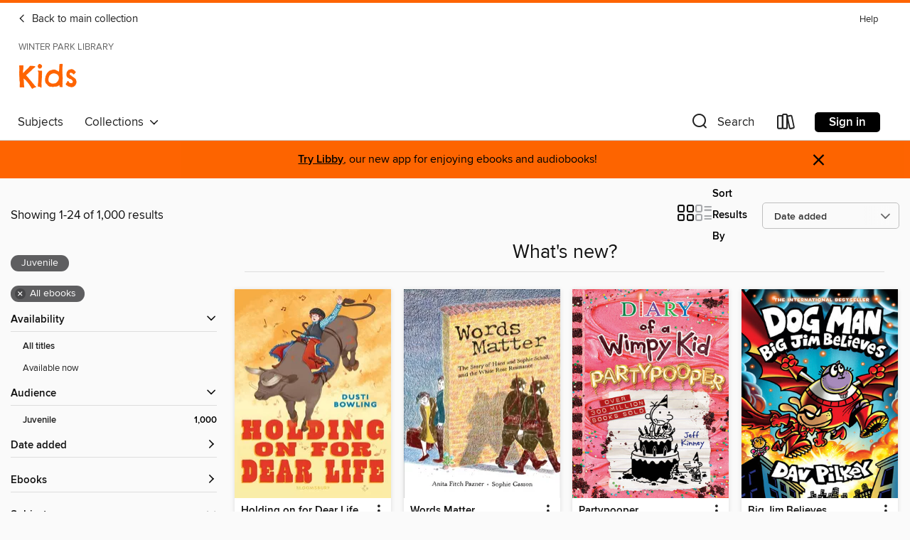

--- FILE ---
content_type: text/html; charset=utf-8
request_url: https://winterparklibrary.overdrive.com/library/kids/collection/278763
body_size: 50576
content:
<!DOCTYPE html>
<html lang="en" dir="ltr" class="no-js">
    <head>
        
    
        
            
        
    

    <meta name="twitter:title" property="og:title" content="Winter Park Library"/>
    <meta name="twitter:description" property="og:description" content="See the &quot;What&#39;s new?&quot; collection from Winter Park Library."/>
    <meta name="twitter:image" property="og:image" content="https://thunder.cdn.overdrive.com/logo-resized/2747?1637257053"/>
    <meta property="og:url" content="/library/kids/collection/278763"/>
    <meta name="twitter:card" content="summary" />
    <meta property="og:site_name" content="Winter Park Library" />
    <meta name="twitter:site" content="@OverDriveLibs" />
    <meta property="og:locale" content="en" />
    <meta name="description" content="See the &quot;What&#39;s new?&quot; collection from Winter Park Library." />

        <meta http-equiv="X-UA-Compatible" content="IE=edge,chrome=1">
<meta name="viewport" content="width=device-width, initial-scale=1.0 user-scalable=1">





    
        
            
        
        
            
        

        <title>Kids - What&#39;s new? - Winter Park Library - OverDrive</title>
    


<link rel='shortcut icon' type='image/x-icon' href='https://lightning.od-cdn.com/static/img/favicon.bb86d660d3929b5c0c65389d6a8e8aba.ico' />


    
        <meta name="twitter:title" property="og:title" content="Winter Park Library"/>
        <meta name="twitter:description" property="og:description" content="Browse, borrow, and enjoy titles from the Winter Park Library digital collection."/>
        <meta name="twitter:image" property="og:image" content="https://thunder.cdn.overdrive.com/logo-resized/2747?1637257053"/>
        <meta property="og:url" content="/library/kids/collection/278763"/>
        <meta name="twitter:card" content="summary" />
        <meta property="og:site_name" content="Winter Park Library" />
        <meta name="twitter:site" content="@OverDriveLibs" />
        <meta property="og:locale" content="en" />
        
    



        <link rel="stylesheet" type="text/css" href="https://lightning.od-cdn.com/static/vendor.bundle.min.5eabf64aeb625aca9acda7ccc8bb0256.css" onerror="cdnError(this)" />
        <link rel="stylesheet" type="text/css" href="https://lightning.od-cdn.com/static/app.bundle.min.0daacbc20b85e970d37a37fe3fc3b92b.css" onerror="cdnError(this)" />
        <link rel='shortcut icon' type='image/x-icon' href='https://lightning.od-cdn.com/static/img/favicon.bb86d660d3929b5c0c65389d6a8e8aba.ico' />

        
    <link rel="stylesheet" type="text/css" href="https://lightning.od-cdn.com/static/faceted-media.min.4cf2f9699e20c37ba2839a67bcf88d4d.css" />


        

<link rel="stylesheet" type="text/css" href="/assets/v3/css/45b2cd3100fbdebbdb6e3d5fa7e06ec7/colors.css?primary=%238ec448&primaryR=142&primaryG=196&primaryB=72&primaryFontColor=%23000&secondary=%23fe6400&secondaryR=254&secondaryG=100&secondaryB=0&secondaryFontColor=%23000&bannerIsSecondaryColor=false&defaultColor=%23222">

        <script>
    window.OverDrive = window.OverDrive || {};
    window.OverDrive.colors = {};
    window.OverDrive.colors.primary = "#8ec448";
    window.OverDrive.colors.secondary = "#fe6400";
    window.OverDrive.tenant = 776;
    window.OverDrive.libraryName = "Winter Park Library";
    window.OverDrive.advantageKey = "";
    window.OverDrive.libraryKey = "winterparklibrary";
    window.OverDrive.accountIds = [-1];
    window.OverDrive.parentAccountKey = "winterparklibrary";
    window.OverDrive.allFeatures = "";
    window.OverDrive.libraryConfigurations = {"autocomplete":{"enabled":true},"content-holds":{"enabled":true},"getACard":{"enabled":false},"backToMainCollectionLink":{"enabled":true},"promoteLibby":{"enabled":true},"switchToLibby":{"enabled":true},"disableOdAppAccess":{"enabled":true},"bannerIsSecondaryColor":{"enabled":false},"lexileScores":{"enabled":true},"atosLevels":{"enabled":true},"gradeLevels":{"enabled":true},"interestLevels":{"enabled":true},"readingHistory":{"enabled":true},"reciprocalLending":{"enabled":true},"OzoneAuthentication":{"enabled":true},"Notifications":{"enabled":true},"kindleFooter":{"enabled":true},"kindleNav":{"enabled":true},"kindleLoanFormatLimit":{"enabled":true},"kindleSearchOffer":{"enabled":true},"kindleLoanOffer":{"enabled":true},"sampleOnlyMode":{},"luckyDayMenuLink":{"enabled":true},"disableWishlist":{"enabled":false},"simplifiedNavigationBar":{"enabled":false},"geo-idc":{"enabled":false},"libby-footer-promo":{"enabled":false}};
    window.OverDrive.mediaItems = {"4772192":{"reserveId":"03d6d2c7-2b32-4293-bb23-8dda6fd3ecb7","subjects":[{"id":"43","name":"Juvenile Fiction"},{"id":"44","name":"Juvenile Literature"}],"bisacCodes":["JUV001010","JUV030020","JUV061000"],"bisac":[{"code":"JUV001010","description":"Juvenile Fiction / Action & Adventure / Survival Stories"},{"code":"JUV030020","description":"JUVENILE FICTION / Places / Asia"},{"code":"JUV061000","description":"Juvenile Fiction / Politics & Government"}],"levels":[],"creators":[{"id":840387,"name":"Scott Peters","role":"Author","sortName":"Peters, Scott"},{"id":72237,"name":"Ellie Crowe","role":"Author","sortName":"Crowe, Ellie"}],"languages":[{"id":"en","name":"English"}],"isBundledChild":false,"ratings":{"maturityLevel":{"id":"juvenile","name":"Juvenile"},"naughtyScore":{"id":"Juvenile","name":"Juvenile"}},"constraints":{"isDisneyEulaRequired":false},"reviewCounts":{"premium":0,"publisherSupplier":0},"isAvailable":true,"isPreReleaseTitle":false,"estimatedReleaseDate":"2019-03-31T04:00:00Z","sample":{"href":"https://samples.overdrive.com/?crid=03d6d2c7-2b32-4293-bb23-8dda6fd3ecb7&.epub-sample.overdrive.com"},"publisher":{"id":"199285","name":"Best Day Books For Young Readers"},"subtitle":"I Escaped, #1","series":"I Escaped","description":"<p><strong>\"A suspenseful survival series based on famous historical events.\" School Library Journal</strong></p><p><strong>From multi-award-winning Ellie Crowe and bestselling children's author Scott Peters comes a gripping story about one...","availableCopies":1,"ownedCopies":1,"luckyDayAvailableCopies":0,"luckyDayOwnedCopies":0,"holdsCount":0,"holdsRatio":0,"estimatedWaitDays":14,"isFastlane":false,"availabilityType":"normal","isRecommendableToLibrary":true,"isOwned":true,"isHoldable":true,"isAdvantageFiltered":false,"visitorEligible":false,"juvenileEligible":false,"youngAdultEligible":false,"contentAccessLevels":0,"classifications":{},"type":{"id":"ebook","name":"eBook"},"covers":{"cover150Wide":{"href":"https://img1.od-cdn.com/ImageType-150/7635-1/{03D6D2C7-2B32-4293-BB23-8DDA6FD3ECB7}IMG150.JPG","height":200,"width":150,"primaryColor":{"hex":"#000300","rgb":{"red":0,"green":3,"blue":0}},"isPlaceholderImage":false},"cover300Wide":{"href":"https://img2.od-cdn.com/ImageType-400/7635-1/{03D6D2C7-2B32-4293-BB23-8DDA6FD3ECB7}IMG400.JPG","height":400,"width":300,"primaryColor":{"hex":"#000002","rgb":{"red":0,"green":0,"blue":2}},"isPlaceholderImage":false},"cover510Wide":{"href":"https://img1.od-cdn.com/ImageType-100/7635-1/{03D6D2C7-2B32-4293-BB23-8DDA6FD3ECB7}IMG100.JPG","height":680,"width":510,"primaryColor":{"hex":"#010101","rgb":{"red":1,"green":1,"blue":1}},"isPlaceholderImage":false}},"id":"4772192","firstCreatorName":"Scott Peters","firstCreatorId":840387,"firstCreatorSortName":"Peters, Scott","title":"I Escaped North Korea!","sortTitle":"I Escaped North Korea I Escaped 01","publishDate":"2019-03-31T00:00:00Z","publishDateText":"03/31/2019","formats":[{"identifiers":[{"type":"ISBN","value":"9781393772576"}],"rights":[],"onSaleDateUtc":"2019-03-31T04:00:00+00:00","hasAudioSynchronizedText":false,"isBundleParent":false,"isbn":"9781393772576","bundledContent":[],"sample":{"href":"https://samples.overdrive.com/?crid=03d6d2c7-2b32-4293-bb23-8dda6fd3ecb7&.epub-sample.overdrive.com"},"fulfillmentType":"bifocal","id":"ebook-overdrive","name":"OverDrive Read"},{"identifiers":[{"type":"ISBN","value":"9781393772576"}],"rights":[],"fileSize":2294629,"onSaleDateUtc":"2019-03-31T04:00:00+00:00","hasAudioSynchronizedText":false,"isBundleParent":false,"isbn":"9781393772576","bundledContent":[],"fulfillmentType":"epub","accessibilityStatements":{"waysOfReading":["NoInfoForModifiableDisplay","SomeNonVisualReadingSupport"],"conformance":["NoInfoForStandards"],"navigation":[],"richContent":[],"hazards":[],"legalConsiderations":[],"additionalInformation":[]},"id":"ebook-epub-adobe","name":"EPUB eBook"}],"publisherAccount":{"id":"38605","name":"Draft2Digital, LLC"},"detailedSeries":{"seriesId":1183449,"seriesName":"I Escaped","readingOrder":"1","rank":1}},"4816487":{"reserveId":"4ca6acaf-1cf3-4716-bd0a-b1ac7b374464","subjects":[{"id":"43","name":"Juvenile Fiction"},{"id":"44","name":"Juvenile Literature"},{"id":"115","name":"Historical Fiction"}],"bisacCodes":["JUV001010","JUV016190","JUV029020"],"bisac":[{"code":"JUV001010","description":"Juvenile Fiction / Action & Adventure / Survival Stories"},{"code":"JUV016190","description":"Juvenile Fiction / Historical / United States / 21st Century"},{"code":"JUV029020","description":"JUVENILE FICTION / Science & Nature / Weather"}],"levels":[],"creators":[{"id":840387,"name":"Scott Peters","role":"Author","sortName":"Peters, Scott"},{"id":1989164,"name":"SD Brown","role":"Author","sortName":"Brown, SD"}],"languages":[{"id":"en","name":"English"}],"isBundledChild":false,"ratings":{"maturityLevel":{"id":"juvenile","name":"Juvenile"},"naughtyScore":{"id":"Juvenile","name":"Juvenile"}},"constraints":{"isDisneyEulaRequired":false},"reviewCounts":{"premium":1,"publisherSupplier":0},"isAvailable":true,"isPreReleaseTitle":false,"estimatedReleaseDate":"2019-06-23T04:00:00Z","sample":{"href":"https://samples.overdrive.com/?crid=4ca6acaf-1cf3-4716-bd0a-b1ac7b374464&.epub-sample.overdrive.com"},"publisher":{"id":"199285","name":"Best Day Books For Young Readers"},"subtitle":"I Escaped, #2","series":"I Escaped","description":"<p><strong>\"A suspenseful survival series based on famous historical events.\" School Library Journal</strong></p><p><strong>A gripping look at the 2018 California Camp Fire disaster through the eyes of one brave boy&#8212;written by Northern...","availableCopies":1,"ownedCopies":1,"luckyDayAvailableCopies":0,"luckyDayOwnedCopies":0,"holdsCount":0,"holdsRatio":0,"estimatedWaitDays":14,"isFastlane":false,"availabilityType":"normal","isRecommendableToLibrary":true,"isOwned":true,"isHoldable":true,"isAdvantageFiltered":false,"visitorEligible":false,"juvenileEligible":false,"youngAdultEligible":false,"contentAccessLevels":0,"classifications":{},"type":{"id":"ebook","name":"eBook"},"covers":{"cover150Wide":{"href":"https://img3.od-cdn.com/ImageType-150/7635-1/{4CA6ACAF-1CF3-4716-BD0A-B1AC7B374464}IMG150.JPG","height":200,"width":150,"primaryColor":{"hex":"#32ADB2","rgb":{"red":50,"green":173,"blue":178}},"isPlaceholderImage":false},"cover300Wide":{"href":"https://img2.od-cdn.com/ImageType-400/7635-1/{4CA6ACAF-1CF3-4716-BD0A-B1AC7B374464}IMG400.JPG","height":400,"width":300,"primaryColor":{"hex":"#32AEAE","rgb":{"red":50,"green":174,"blue":174}},"isPlaceholderImage":false},"cover510Wide":{"href":"https://img3.od-cdn.com/ImageType-100/7635-1/{4CA6ACAF-1CF3-4716-BD0A-B1AC7B374464}IMG100.JPG","height":680,"width":510,"primaryColor":{"hex":"#33AFB1","rgb":{"red":51,"green":175,"blue":177}},"isPlaceholderImage":false}},"id":"4816487","firstCreatorName":"Scott Peters","firstCreatorId":840387,"firstCreatorSortName":"Peters, Scott","title":"I Escaped the California Camp Fire","sortTitle":"I Escaped the California Camp Fire I Escaped 02","publishDate":"2019-06-23T00:00:00Z","publishDateText":"06/23/2019","formats":[{"identifiers":[{"type":"ISBN","value":"9781393606604"}],"rights":[],"onSaleDateUtc":"2019-06-23T04:00:00+00:00","hasAudioSynchronizedText":false,"isBundleParent":false,"isbn":"9781393606604","bundledContent":[],"sample":{"href":"https://samples.overdrive.com/?crid=4ca6acaf-1cf3-4716-bd0a-b1ac7b374464&.epub-sample.overdrive.com"},"fulfillmentType":"bifocal","id":"ebook-overdrive","name":"OverDrive Read"},{"identifiers":[{"type":"ISBN","value":"9781393606604"}],"rights":[],"fileSize":6246826,"onSaleDateUtc":"2019-06-23T04:00:00+00:00","hasAudioSynchronizedText":false,"isBundleParent":false,"isbn":"9781393606604","bundledContent":[],"fulfillmentType":"epub","accessibilityStatements":{"waysOfReading":["NoInfoForModifiableDisplay","SomeNonVisualReadingSupport"],"conformance":["NoInfoForStandards"],"navigation":[],"richContent":[],"hazards":[],"legalConsiderations":[],"additionalInformation":[]},"id":"ebook-epub-adobe","name":"EPUB eBook"}],"publisherAccount":{"id":"38605","name":"Draft2Digital, LLC"},"detailedSeries":{"seriesId":1183449,"seriesName":"I Escaped","readingOrder":"2","rank":2}},"10453948":{"reserveId":"13102762-5845-4e4b-9a5d-1f55a1aca581","subjects":[{"id":"24","name":"Fantasy"},{"id":"43","name":"Juvenile Fiction"},{"id":"44","name":"Juvenile Literature"},{"id":"58","name":"Mythology"}],"bisacCodes":["JUV012060","JUV013070","JUV037000"],"bisac":[{"code":"JUV012060","description":"Juvenile Fiction / Legends, Myths, Fables / Asian"},{"code":"JUV013070","description":"Juvenile Fiction / Family / Siblings"},{"code":"JUV037000","description":"JUVENILE FICTION / Fantasy / General"}],"levels":[{"value":"730","id":"lexile","name":"Lexile Score"},{"low":"300","high":"300","value":"3","id":"reading-level","name":"Reading Level"}],"creators":[{"id":1532979,"name":"Flora Ahn","role":"Author","sortName":"Ahn, Flora"}],"languages":[{"id":"en","name":"English"}],"isBundledChild":false,"ratings":{"maturityLevel":{"id":"juvenile","name":"Juvenile"},"naughtyScore":{"id":"Juvenile","name":"Juvenile"}},"constraints":{"isDisneyEulaRequired":false},"reviewCounts":{"premium":1,"publisherSupplier":0},"isAvailable":true,"isPreReleaseTitle":false,"estimatedReleaseDate":"2024-10-22T04:00:00Z","sample":{"href":"https://samples.overdrive.com/?crid=13102762-5845-4e4b-9a5d-1f55a1aca581&.epub-sample.overdrive.com"},"publisher":{"id":"4260","name":"Quirk Books"},"description":"<b>A heartfelt, magical middle grade adventure&mdash;inspired by Korean folklore and set in modern-day Seoul&mdash;about sisterhood and belonging, perfect for fans of Kelly Yang and Janae Marks.<br>What if an ancient ink brush, oceans away in...","availableCopies":1,"ownedCopies":1,"luckyDayAvailableCopies":0,"luckyDayOwnedCopies":0,"holdsCount":0,"holdsRatio":0,"estimatedWaitDays":14,"isFastlane":false,"availabilityType":"normal","isRecommendableToLibrary":true,"isOwned":true,"isHoldable":true,"isAdvantageFiltered":false,"visitorEligible":false,"juvenileEligible":false,"youngAdultEligible":false,"contentAccessLevels":0,"classifications":{},"type":{"id":"ebook","name":"eBook"},"covers":{"cover150Wide":{"href":"https://img1.od-cdn.com/ImageType-150/0111-1/{13102762-5845-4E4B-9A5D-1F55A1ACA581}IMG150.JPG","height":200,"width":150,"primaryColor":{"hex":"#FEAD6B","rgb":{"red":254,"green":173,"blue":107}},"isPlaceholderImage":false},"cover300Wide":{"href":"https://img2.od-cdn.com/ImageType-400/0111-1/{13102762-5845-4E4B-9A5D-1F55A1ACA581}IMG400.JPG","height":400,"width":300,"primaryColor":{"hex":"#FFD794","rgb":{"red":255,"green":215,"blue":148}},"isPlaceholderImage":false},"cover510Wide":{"href":"https://img3.od-cdn.com/ImageType-100/0111-1/{13102762-5845-4E4B-9A5D-1F55A1ACA581}IMG100.JPG","height":680,"width":510,"primaryColor":{"hex":"#F8CF7D","rgb":{"red":248,"green":207,"blue":125}},"isPlaceholderImage":false}},"id":"10453948","firstCreatorName":"Flora Ahn","firstCreatorId":1532979,"firstCreatorSortName":"Ahn, Flora","title":"A Brush with Magic","sortTitle":"Brush with Magic","publishDate":"2024-10-22T00:00:00Z","publishDateText":"10/22/2024","formats":[{"identifiers":[{"type":"ASIN","value":"B0CT2XF41J"}],"rights":[],"onSaleDateUtc":"2024-10-22T04:00:00+00:00","hasAudioSynchronizedText":false,"isBundleParent":false,"bundledContent":[],"fulfillmentType":"kindle","id":"ebook-kindle","name":"Kindle Book"},{"identifiers":[{"type":"ISBN","value":"9781683693215"}],"rights":[],"onSaleDateUtc":"2024-10-22T04:00:00+00:00","hasAudioSynchronizedText":false,"isBundleParent":false,"isbn":"9781683693215","bundledContent":[],"sample":{"href":"https://samples.overdrive.com/?crid=13102762-5845-4e4b-9a5d-1f55a1aca581&.epub-sample.overdrive.com"},"fulfillmentType":"bifocal","id":"ebook-overdrive","name":"OverDrive Read"},{"identifiers":[{"type":"ISBN","value":"9781683693215"}],"rights":[],"fileSize":3249723,"onSaleDateUtc":"2024-10-22T04:00:00+00:00","hasAudioSynchronizedText":false,"isBundleParent":false,"isbn":"9781683693215","bundledContent":[],"fulfillmentType":"epub","accessibilityStatements":{"waysOfReading":["NoInfoForModifiableDisplay","FullNonVisualReadingSupport"],"conformance":["NoInfoForStandards"],"navigation":["TableOfContents","StructuredNavigation"],"richContent":[],"hazards":[],"legalConsiderations":[],"additionalInformation":[],"summaryStatement":"Accessibility features highlighted in metadata are based on this ebook's content and format."},"id":"ebook-epub-adobe","name":"EPUB eBook"},{"identifiers":[{"type":"KoboBookID","value":"3a82726b-f46b-38c1-ad0d-15843b85e680"}],"rights":[],"onSaleDateUtc":"2024-10-22T04:00:00+00:00","hasAudioSynchronizedText":false,"isBundleParent":false,"bundledContent":[],"fulfillmentType":"kobo","id":"ebook-kobo","name":"Kobo eBook"}],"publisherAccount":{"id":"221","name":"Random House, Inc."}},"10701813":{"reserveId":"1010f4ba-dadf-476b-995f-19a76212af94","subjects":[{"id":"12","name":"Comic and Graphic Books"},{"id":"43","name":"Juvenile Fiction"},{"id":"44","name":"Juvenile Literature"},{"id":"123","name":"Humor (Fiction)"}],"bisacCodes":["JUV008020","JUV008110","JUV039060"],"bisac":[{"code":"JUV008020","description":"Juvenile Fiction / Comics & Graphic Novels / Superheroes"},{"code":"JUV008110","description":"Juvenile Fiction / Comics & Graphic Novels / Humorous"},{"code":"JUV039060","description":"Juvenile Fiction / Social Themes / Friendship"}],"levels":[],"creators":[{"id":171936,"name":"Doogie Horner","role":"Author","sortName":"Horner, Doogie"},{"id":171936,"name":"Doogie Horner","role":"Illustrator","sortName":"Horner, Doogie"}],"languages":[{"id":"en","name":"English"}],"imprint":{"id":"65347","name":"G.P. Putnam's Sons Books for Young Readers"},"isBundledChild":false,"ratings":{"maturityLevel":{"id":"juvenile","name":"Juvenile"},"naughtyScore":{"id":"Juvenile","name":"Juvenile"}},"constraints":{"isDisneyEulaRequired":false},"reviewCounts":{"premium":4,"publisherSupplier":0},"isAvailable":true,"isPreReleaseTitle":false,"estimatedReleaseDate":"2025-01-28T05:00:00Z","sample":{"href":"https://samples.overdrive.com/?crid=1010f4ba-dadf-476b-995f-19a76212af94&.epub-sample.overdrive.com"},"publisher":{"id":"97290","name":"Penguin Young Readers Group"},"subtitle":"Zeroes to Heroes: A Graphic Novel","series":"Invisible Boy","description":"<b>In the second installment of this hilarious unlikely-superhero adventure, Stanley and Gene master their invisibility powers and face a mysterious new villain bent on their destruction!</b><br><b>&ldquo;Can't be missed!&rdquo;</b> &mdash;Max...","availableCopies":1,"ownedCopies":1,"luckyDayAvailableCopies":0,"luckyDayOwnedCopies":0,"holdsCount":0,"holdsRatio":0,"estimatedWaitDays":14,"isFastlane":false,"availabilityType":"normal","isRecommendableToLibrary":true,"isOwned":true,"isHoldable":true,"isAdvantageFiltered":false,"visitorEligible":false,"juvenileEligible":false,"youngAdultEligible":false,"contentAccessLevels":0,"classifications":{},"type":{"id":"ebook","name":"eBook"},"covers":{"cover150Wide":{"href":"https://img2.od-cdn.com/ImageType-150/1523-1/{1010F4BA-DADF-476B-995F-19A76212AF94}IMG150.JPG","height":200,"width":150,"primaryColor":{"hex":"#F7F057","rgb":{"red":247,"green":240,"blue":87}},"isPlaceholderImage":false},"cover300Wide":{"href":"https://img2.od-cdn.com/ImageType-400/1523-1/{1010F4BA-DADF-476B-995F-19A76212AF94}IMG400.JPG","height":400,"width":300,"primaryColor":{"hex":"#FAF158","rgb":{"red":250,"green":241,"blue":88}},"isPlaceholderImage":false},"cover510Wide":{"href":"https://img1.od-cdn.com/ImageType-100/1523-1/{1010F4BA-DADF-476B-995F-19A76212AF94}IMG100.JPG","height":680,"width":510,"primaryColor":{"hex":"#FCEF63","rgb":{"red":252,"green":239,"blue":99}},"isPlaceholderImage":false}},"id":"10701813","firstCreatorName":"Doogie Horner","firstCreatorId":171936,"firstCreatorSortName":"Horner, Doogie","title":"The Adventures of Invisible Boy","sortTitle":"Adventures of Invisible Boy Zeroes to Heroes A Graphic Novel","publishDate":"2025-01-28T00:00:00Z","publishDateText":"01/28/2025","formats":[{"identifiers":[{"type":"ASIN","value":"B0D2WZXBK4"}],"rights":[{"type":"UnsupportedKindleDevice","typeText":"Unsupported kindle device","value":"kindle-1","valueText":"Kindle 1","drmType":"Light"},{"type":"UnsupportedKindleDevice","typeText":"Unsupported kindle device","value":"kindle-2","valueText":"Kindle 2","drmType":"Light"},{"type":"UnsupportedKindleDevice","typeText":"Unsupported kindle device","value":"kindle-dx","valueText":"Kindle DX","drmType":"Light"},{"type":"UnsupportedKindleDevice","typeText":"Unsupported kindle device","value":"kindle-keyboard","valueText":"Kindle Keyboard","drmType":"Light"},{"type":"UnsupportedKindleDevice","typeText":"Unsupported kindle device","value":"kindle-4","valueText":"Kindle 4","drmType":"Light"},{"type":"UnsupportedKindleDevice","typeText":"Unsupported kindle device","value":"kindle-touch","valueText":"Kindle Touch","drmType":"Light"},{"type":"UnsupportedKindleDevice","typeText":"Unsupported kindle device","value":"kindle-5","valueText":"Kindle 5","drmType":"Light"},{"type":"UnsupportedKindleDevice","typeText":"Unsupported kindle device","value":"kindle-paperwhite","valueText":"Kindle Paperwhite","drmType":"Light"},{"type":"UnsupportedKindleDevice","typeText":"Unsupported kindle device","value":"kindle-7","valueText":"Kindle 7","drmType":"Light"},{"type":"UnsupportedKindleDevice","typeText":"Unsupported kindle device","value":"kindle-voyage","valueText":"Kindle Voyage","drmType":"Light"}],"onSaleDateUtc":"2025-01-28T05:00:00+00:00","hasAudioSynchronizedText":false,"isBundleParent":false,"bundledContent":[],"fulfillmentType":"kindle","id":"ebook-kindle","name":"Kindle Book"},{"identifiers":[{"type":"ISBN","value":"9780593532720"}],"rights":[],"onSaleDateUtc":"2025-01-28T05:00:00+00:00","hasAudioSynchronizedText":false,"isBundleParent":false,"isbn":"9780593532720","bundledContent":[],"sample":{"href":"https://samples.overdrive.com/?crid=1010f4ba-dadf-476b-995f-19a76212af94&.epub-sample.overdrive.com"},"fulfillmentType":"bifocal","id":"ebook-overdrive","name":"OverDrive Read"},{"identifiers":[{"type":"KoboBookID","value":"04ab8987-271d-38ad-b6ba-38c8a829ff80"}],"rights":[],"onSaleDateUtc":"2025-01-28T05:00:00+00:00","hasAudioSynchronizedText":false,"isBundleParent":false,"bundledContent":[],"fulfillmentType":"kobo","id":"ebook-kobo","name":"Kobo eBook"}],"publisherAccount":{"id":"3738","name":"Penguin Group (USA), Inc."},"detailedSeries":{"seriesId":1870968,"seriesName":"Invisible Boy","readingOrder":"2","rank":2}},"11120175":{"reserveId":"18ec449f-fb17-49c7-98c0-e5ba558b64a9","subjects":[{"id":"43","name":"Juvenile Fiction"},{"id":"44","name":"Juvenile Literature"},{"id":"82","name":"Short Stories"}],"bisacCodes":["JUV017110","JUV033020","JUV038000"],"bisac":[{"code":"JUV017110","description":"Juvenile Fiction / Holidays & Celebrations / Hanukkah"},{"code":"JUV033020","description":"Juvenile Fiction / Religious / Jewish"},{"code":"JUV038000","description":"Juvenile Fiction / Short Stories"}],"levels":[],"creators":[{"id":2548625,"name":"Henry Herz","role":"Compiler","sortName":"Herz, Henry"},{"id":2548625,"name":"Henry Herz","role":"Author","sortName":"Herz, Henry"},{"id":111862,"name":"Leslea Newman","role":"Author","sortName":"Newman, Leslea"},{"id":1537092,"name":"R.M. Romero","role":"Author","sortName":"Romero, R.M."},{"id":181977,"name":"Stacia Deutsch","role":"Author","sortName":"Deutsch, Stacia"},{"id":1089030,"name":"Bridget Hodder","role":"Author","sortName":"Hodder, Bridget"},{"id":645096,"name":"Kimberly Brubaker Bradley","role":"Author","sortName":"Bradley, Kimberly Brubaker"},{"id":482405,"name":"Nancy Holder","role":"Author","sortName":"Holder, Nancy"},{"id":395521,"name":"Alan Katz","role":"Author","sortName":"Katz, Alan"},{"id":233597,"name":"Gini Koch","role":"Author","sortName":"Koch, Gini"},{"id":334035,"name":"Nancy Krulik","role":"Author","sortName":"Krulik, Nancy"},{"id":1090051,"name":"Nancy Churnin","role":"Author","sortName":"Churnin, Nancy"},{"id":537949,"name":"Joanne Levy","role":"Author","sortName":"Levy, Joanne"},{"id":437308,"name":"Erica S. Perl","role":"Author","sortName":"Perl, Erica S."},{"id":17759,"name":"Alan Silberberg","role":"Author","sortName":"Silberberg, Alan"},{"id":523476,"name":"Terri Libenson","role":"Author","sortName":"Libenson, Terri"},{"id":631326,"name":"Richard Michelson","role":"Author","sortName":"Michelson, Richard"}],"languages":[{"id":"en","name":"English"}],"isBundledChild":false,"ratings":{"maturityLevel":{"id":"juvenile","name":"Juvenile"},"naughtyScore":{"id":"Juvenile","name":"Juvenile"}},"constraints":{"isDisneyEulaRequired":false},"reviewCounts":{"premium":3,"publisherSupplier":0},"isAvailable":true,"isPreReleaseTitle":false,"estimatedReleaseDate":"2024-09-05T04:00:00Z","sample":{"href":"https://samples.overdrive.com/?crid=18ec449f-fb17-49c7-98c0-e5ba558b64a9&.epub-sample.overdrive.com"},"publisher":{"id":"281992","name":"Albert Whitman & Company"},"subtitle":"16 Hanukkah Stories","description":"<B>\"VERDICT This beautiful anthology of Jewish tradition that emphasizes empathy, small kindnesses, and hope is the perfect read for all students.\" &#8212;<I>School Library Journal </I>starred review<BR /> This collection of stories and poems by...","availableCopies":1,"ownedCopies":1,"luckyDayAvailableCopies":0,"luckyDayOwnedCopies":0,"holdsCount":0,"holdsRatio":0,"estimatedWaitDays":14,"isFastlane":false,"availabilityType":"normal","isRecommendableToLibrary":true,"isOwned":true,"isHoldable":true,"isAdvantageFiltered":false,"visitorEligible":false,"juvenileEligible":false,"youngAdultEligible":false,"contentAccessLevels":0,"classifications":{},"type":{"id":"ebook","name":"eBook"},"covers":{"cover150Wide":{"href":"https://img1.od-cdn.com/ImageType-150/13517-1/{18EC449F-FB17-49C7-98C0-E5BA558B64A9}IMG150.JPG","height":200,"width":150,"primaryColor":{"hex":"#649FCD","rgb":{"red":100,"green":159,"blue":205}},"isPlaceholderImage":false},"cover300Wide":{"href":"https://img1.od-cdn.com/ImageType-400/13517-1/{18EC449F-FB17-49C7-98C0-E5BA558B64A9}IMG400.JPG","height":400,"width":300,"primaryColor":{"hex":"#63A0CE","rgb":{"red":99,"green":160,"blue":206}},"isPlaceholderImage":false},"cover510Wide":{"href":"https://img2.od-cdn.com/ImageType-100/13517-1/{18EC449F-FB17-49C7-98C0-E5BA558B64A9}IMG100.JPG","height":680,"width":510,"primaryColor":{"hex":"#64A0CE","rgb":{"red":100,"green":160,"blue":206}},"isPlaceholderImage":false}},"id":"11120175","firstCreatorName":"Henry Herz","firstCreatorId":2548625,"firstCreatorSortName":"Herz, Henry","title":"The Festival of Lights","sortTitle":"Festival of Lights 16 Hanukkah Stories","publishDate":"2024-09-05T00:00:00Z","publishDateText":"09/05/2024","formats":[{"identifiers":[{"type":"ASIN","value":"B0CVZZW9SR"}],"rights":[],"onSaleDateUtc":"2024-09-05T04:00:00+00:00","hasAudioSynchronizedText":false,"isBundleParent":false,"bundledContent":[],"fulfillmentType":"kindle","id":"ebook-kindle","name":"Kindle Book"},{"identifiers":[{"type":"ISBN","value":"9780807531228"}],"rights":[],"onSaleDateUtc":"2024-09-05T04:00:00+00:00","hasAudioSynchronizedText":false,"isBundleParent":false,"isbn":"9780807531228","bundledContent":[],"sample":{"href":"https://samples.overdrive.com/?crid=18ec449f-fb17-49c7-98c0-e5ba558b64a9&.epub-sample.overdrive.com"},"fulfillmentType":"bifocal","id":"ebook-overdrive","name":"OverDrive Read"},{"identifiers":[{"type":"ISBN","value":"9780807531228"}],"rights":[],"fileSize":29415379,"onSaleDateUtc":"2024-09-05T04:00:00+00:00","hasAudioSynchronizedText":false,"isBundleParent":false,"isbn":"9780807531228","bundledContent":[],"fulfillmentType":"epub","accessibilityStatements":{"waysOfReading":["NoInfoForModifiableDisplay","SomeNonVisualReadingSupport"],"conformance":["NoInfoForStandards"],"navigation":[],"richContent":[],"hazards":[],"legalConsiderations":[],"additionalInformation":[]},"id":"ebook-epub-adobe","name":"EPUB eBook"}],"publisherAccount":{"id":"46224","name":"Albert Whitman & Company"}},"11276432":{"reserveId":"7da164fc-8902-4a69-bd76-50d0c1c2ed80","subjects":[{"id":"43","name":"Juvenile Fiction"},{"id":"44","name":"Juvenile Literature"},{"id":"123","name":"Humor (Fiction)"}],"bisacCodes":["JUV013010","JUV019000","JUV049000"],"bisac":[{"code":"JUV013010","description":"Juvenile Fiction / Family / Adoption"},{"code":"JUV019000","description":"Juvenile Fiction / Humorous Stories"},{"code":"JUV049000","description":"Juvenile Fiction / Computers & Digital Media"}],"levels":[],"creators":[{"id":881184,"name":"J.E. Thomas","role":"Author","sortName":"Thomas, J.E."}],"languages":[{"id":"en","name":"English"}],"isBundledChild":false,"ratings":{"maturityLevel":{"id":"juvenile","name":"Juvenile"},"naughtyScore":{"id":"Juvenile","name":"Juvenile"}},"constraints":{"isDisneyEulaRequired":false},"reviewCounts":{"premium":3,"publisherSupplier":0},"isAvailable":true,"isPreReleaseTitle":false,"estimatedReleaseDate":"2025-07-08T04:00:00Z","sample":{"href":"https://samples.overdrive.com/?crid=7da164fc-8902-4a69-bd76-50d0c1c2ed80&.epub-sample.overdrive.com"},"publisher":{"id":"241406","name":"Levine Querido"},"description":"<strong>The Wild Robot meets Restart when Colorado's unluckiest foster kid battles a rogue AI robot at school.<br /> </strong><br /> Malcolm Montgomery is the new kid at Shirley Chisholm Charter Middle School. In no time at all, he's been slapped...","availableCopies":1,"ownedCopies":1,"luckyDayAvailableCopies":0,"luckyDayOwnedCopies":0,"holdsCount":0,"holdsRatio":0,"estimatedWaitDays":14,"isFastlane":false,"availabilityType":"normal","isRecommendableToLibrary":true,"isOwned":true,"isHoldable":true,"isAdvantageFiltered":false,"visitorEligible":false,"juvenileEligible":false,"youngAdultEligible":false,"contentAccessLevels":0,"classifications":{},"type":{"id":"ebook","name":"eBook"},"covers":{"cover150Wide":{"href":"https://img1.od-cdn.com/ImageType-150/2034-1/{7DA164FC-8902-4A69-BD76-50D0C1C2ED80}IMG150.JPG","height":200,"width":150,"primaryColor":{"hex":"#030200","rgb":{"red":3,"green":2,"blue":0}},"isPlaceholderImage":false},"cover300Wide":{"href":"https://img1.od-cdn.com/ImageType-400/2034-1/{7DA164FC-8902-4A69-BD76-50D0C1C2ED80}IMG400.JPG","height":400,"width":300,"primaryColor":{"hex":"#010000","rgb":{"red":1,"green":0,"blue":0}},"isPlaceholderImage":false},"cover510Wide":{"href":"https://img1.od-cdn.com/ImageType-100/2034-1/{7DA164FC-8902-4A69-BD76-50D0C1C2ED80}IMG100.JPG","height":680,"width":510,"primaryColor":{"hex":"#010000","rgb":{"red":1,"green":0,"blue":0}},"isPlaceholderImage":false}},"id":"11276432","firstCreatorName":"J.E. Thomas","firstCreatorId":881184,"firstCreatorSortName":"Thomas, J.E.","title":"The AI Incident","sortTitle":"AI Incident","publishDate":"2025-07-08T00:00:00Z","publishDateText":"07/08/2025","formats":[{"identifiers":[{"type":"ASIN","value":"B0DK489265"}],"rights":[],"onSaleDateUtc":"2025-07-08T04:00:00+00:00","hasAudioSynchronizedText":false,"isBundleParent":false,"bundledContent":[],"fulfillmentType":"kindle","id":"ebook-kindle","name":"Kindle Book"},{"identifiers":[{"type":"ISBN","value":"9781646145348"}],"rights":[],"onSaleDateUtc":"2025-07-08T04:00:00+00:00","hasAudioSynchronizedText":false,"isBundleParent":false,"isbn":"9781646145348","bundledContent":[],"sample":{"href":"https://samples.overdrive.com/?crid=7da164fc-8902-4a69-bd76-50d0c1c2ed80&.epub-sample.overdrive.com"},"fulfillmentType":"bifocal","id":"ebook-overdrive","name":"OverDrive Read"},{"identifiers":[{"type":"ISBN","value":"9781646145348"}],"rights":[],"fileSize":9687203,"onSaleDateUtc":"2025-07-08T04:00:00+00:00","hasAudioSynchronizedText":false,"isBundleParent":false,"isbn":"9781646145348","bundledContent":[],"fulfillmentType":"epub","accessibilityStatements":{"waysOfReading":["NoInfoForModifiableDisplay","SomeNonVisualReadingSupport"],"conformance":["NoInfoForStandards"],"navigation":[],"richContent":[],"hazards":[],"legalConsiderations":[],"additionalInformation":[]},"id":"ebook-epub-adobe","name":"EPUB eBook"},{"identifiers":[{"type":"KoboBookID","value":"0429beb7-267d-3d5d-b021-2426d088fc61"}],"rights":[],"onSaleDateUtc":"2025-07-08T04:00:00+00:00","hasAudioSynchronizedText":false,"isBundleParent":false,"bundledContent":[],"fulfillmentType":"kobo","id":"ebook-kobo","name":"Kobo eBook"}],"publisherAccount":{"id":"5337","name":"Chronicle Books"}},"11288858":{"reserveId":"4b396cfc-a712-4529-a624-1a991936e210","subjects":[{"id":"12","name":"Comic and Graphic Books"},{"id":"43","name":"Juvenile Fiction"},{"id":"57","name":"Mystery"},{"id":"123","name":"Humor (Fiction)"}],"bisacCodes":["JUV002010","JUV008110","JUV008120"],"bisac":[{"code":"JUV002010","description":"Juvenile Fiction / Animals / Alligators & Crocodiles"},{"code":"JUV008110","description":"Juvenile Fiction / Comics & Graphic Novels / Humorous"},{"code":"JUV008120","description":"Juvenile Fiction / Comics & Graphic Novels / Mystery & Detective"}],"levels":[],"creators":[{"id":1126724,"name":"John Patrick Green","role":"Author","sortName":"Green, John Patrick"},{"id":1005202,"name":"Steve Behling","role":"Author","sortName":"Behling, Steve"},{"id":1895418,"name":"Chris Fenoglio","role":"Illustrator","sortName":"Fenoglio, Chris"}],"languages":[{"id":"en","name":"English"}],"isBundledChild":false,"ratings":{"maturityLevel":{"id":"juvenile","name":"Juvenile"},"naughtyScore":{"id":"Juvenile","name":"Juvenile"}},"constraints":{"isDisneyEulaRequired":false},"reviewCounts":{"premium":0,"publisherSupplier":0},"isAvailable":true,"isPreReleaseTitle":false,"estimatedReleaseDate":"2025-09-09T04:00:00Z","sample":{"href":"https://samples.overdrive.com/?crid=4b396cfc-a712-4529-a624-1a991936e210&.epub-sample.overdrive.com"},"publisher":{"id":"4491","name":"First Second"},"series":"InvestiGators","description":"<p><b>\"When I'm faced with a Pilkey fan looking to branch out, this graphic novel is the first book I reach for... If eight books aren't enough, the spinoff series, <i>Agents of S.U.I.T., </i>continues the fun.\" ―The New York...","availableCopies":1,"ownedCopies":1,"luckyDayAvailableCopies":0,"luckyDayOwnedCopies":0,"holdsCount":0,"holdsRatio":0,"estimatedWaitDays":14,"isFastlane":false,"availabilityType":"normal","isRecommendableToLibrary":true,"isOwned":true,"isHoldable":true,"isAdvantageFiltered":false,"visitorEligible":false,"juvenileEligible":false,"youngAdultEligible":false,"contentAccessLevels":0,"classifications":{},"type":{"id":"ebook","name":"eBook"},"covers":{"cover150Wide":{"href":"https://img1.od-cdn.com/ImageType-150/2390-1/{4B396CFC-A712-4529-A624-1A991936E210}IMG150.JPG","height":200,"width":150,"primaryColor":{"hex":"#5DA5B4","rgb":{"red":93,"green":165,"blue":180}},"isPlaceholderImage":false},"cover300Wide":{"href":"https://img1.od-cdn.com/ImageType-400/2390-1/{4B396CFC-A712-4529-A624-1A991936E210}IMG400.JPG","height":400,"width":300,"primaryColor":{"hex":"#62AEBB","rgb":{"red":98,"green":174,"blue":187}},"isPlaceholderImage":false},"cover510Wide":{"href":"https://img2.od-cdn.com/ImageType-100/2390-1/{4B396CFC-A712-4529-A624-1A991936E210}IMG100.JPG","height":680,"width":510,"primaryColor":{"hex":"#72B7C6","rgb":{"red":114,"green":183,"blue":198}},"isPlaceholderImage":false}},"id":"11288858","firstCreatorName":"John Patrick Green","firstCreatorId":1126724,"firstCreatorSortName":"Green, John Patrick","title":"InvestiGators: Case Files","sortTitle":"InvestiGators Case Files","publishDate":"2025-09-09T00:00:00Z","publishDateText":"09/09/2025","formats":[{"identifiers":[{"type":"ASIN","value":"B0DL46784J"}],"rights":[{"type":"UnsupportedKindleDevice","typeText":"Unsupported kindle device","value":"kindle-1","valueText":"Kindle 1","drmType":"Light"},{"type":"UnsupportedKindleDevice","typeText":"Unsupported kindle device","value":"kindle-2","valueText":"Kindle 2","drmType":"Light"},{"type":"UnsupportedKindleDevice","typeText":"Unsupported kindle device","value":"kindle-dx","valueText":"Kindle DX","drmType":"Light"},{"type":"UnsupportedKindleDevice","typeText":"Unsupported kindle device","value":"kindle-keyboard","valueText":"Kindle Keyboard","drmType":"Light"},{"type":"UnsupportedKindleDevice","typeText":"Unsupported kindle device","value":"kindle-4","valueText":"Kindle 4","drmType":"Light"},{"type":"UnsupportedKindleDevice","typeText":"Unsupported kindle device","value":"kindle-touch","valueText":"Kindle Touch","drmType":"Light"},{"type":"UnsupportedKindleDevice","typeText":"Unsupported kindle device","value":"kindle-5","valueText":"Kindle 5","drmType":"Light"},{"type":"UnsupportedKindleDevice","typeText":"Unsupported kindle device","value":"kindle-paperwhite","valueText":"Kindle Paperwhite","drmType":"Light"},{"type":"UnsupportedKindleDevice","typeText":"Unsupported kindle device","value":"kindle-7","valueText":"Kindle 7","drmType":"Light"},{"type":"UnsupportedKindleDevice","typeText":"Unsupported kindle device","value":"kindle-voyage","valueText":"Kindle Voyage","drmType":"Light"}],"onSaleDateUtc":"2025-09-09T04:00:00+00:00","hasAudioSynchronizedText":false,"isBundleParent":false,"bundledContent":[],"fulfillmentType":"kindle","id":"ebook-kindle","name":"Kindle Book"},{"identifiers":[{"type":"ISBN","value":"9781250410320"}],"rights":[],"onSaleDateUtc":"2025-09-09T04:00:00+00:00","hasAudioSynchronizedText":false,"isBundleParent":false,"isbn":"9781250410320","bundledContent":[],"sample":{"href":"https://samples.overdrive.com/?crid=4b396cfc-a712-4529-a624-1a991936e210&.epub-sample.overdrive.com"},"fulfillmentType":"bifocal","id":"ebook-overdrive","name":"OverDrive Read"},{"identifiers":[{"type":"KoboBookID","value":"704e5217-62a5-3dd1-86ff-1892a17c395d"}],"rights":[],"onSaleDateUtc":"2025-09-09T04:00:00+00:00","hasAudioSynchronizedText":false,"isBundleParent":false,"bundledContent":[],"fulfillmentType":"kobo","id":"ebook-kobo","name":"Kobo eBook"}],"publisherAccount":{"id":"6222","name":"Macmillan Publishers"},"detailedSeries":{"seriesId":517797,"seriesName":"InvestiGators","rank":55}},"11400804":{"reserveId":"6f2b999a-40d4-4386-8efb-8d5a029b42ae","subjects":[{"id":"43","name":"Juvenile Fiction"},{"id":"44","name":"Juvenile Literature"},{"id":"115","name":"Historical Fiction"}],"bisacCodes":["JUV016040","JUV039120","JUV039290"],"bisac":[{"code":"JUV016040","description":"Juvenile Fiction / Historical / Europe"},{"code":"JUV039120","description":"Juvenile Fiction / Social Themes / Prejudice & Racism"},{"code":"JUV039290","description":"Juvenile Fiction / Social Themes / Activism & Social Justice"}],"levels":[],"creators":[{"id":2672267,"name":"Anita Fitch Pazner","role":"Author","sortName":"Pazner, Anita Fitch"},{"id":93750,"name":"Sophie Casson","role":"Illustrator","sortName":"Casson, Sophie"}],"languages":[{"id":"en","name":"English"}],"imprint":{"id":"9488","name":"Groundwood Books"},"isBundledChild":false,"ratings":{"maturityLevel":{"id":"juvenile","name":"Juvenile"},"naughtyScore":{"id":"Juvenile","name":"Juvenile"}},"constraints":{"isDisneyEulaRequired":false},"reviewCounts":{"premium":2,"publisherSupplier":0},"isAvailable":true,"isPreReleaseTitle":false,"estimatedReleaseDate":"2025-09-02T04:00:00Z","sample":{"href":"https://samples.overdrive.com/?crid=6f2b999a-40d4-4386-8efb-8d5a029b42ae&.epub-sample.overdrive.com"},"publisher":{"id":"35242","name":"Groundwood Books Ltd"},"subtitle":"The Story of Hans and Sophie Scholl, and the White Rose Resistance","description":"<p><strong>Words are powerful. Words spread truth. Words turn to action. Words matter in this lyrical account of the White Rose Resistance.</strong></p>\n<p>The White Rose Resistance was the German student movement that used the power of the...","availableCopies":1,"ownedCopies":1,"luckyDayAvailableCopies":0,"luckyDayOwnedCopies":0,"holdsCount":0,"holdsRatio":0,"estimatedWaitDays":14,"isFastlane":false,"availabilityType":"normal","isRecommendableToLibrary":true,"isOwned":true,"isHoldable":true,"isAdvantageFiltered":false,"visitorEligible":false,"juvenileEligible":false,"youngAdultEligible":false,"contentAccessLevels":0,"classifications":{},"type":{"id":"ebook","name":"eBook"},"covers":{"cover150Wide":{"href":"https://img1.od-cdn.com/ImageType-150/2016-1/{6F2B999A-40D4-4386-8EFB-8D5A029B42AE}IMG150.JPG","height":200,"width":150,"primaryColor":{"hex":"#7E8595","rgb":{"red":126,"green":133,"blue":149}},"isPlaceholderImage":false},"cover300Wide":{"href":"https://img1.od-cdn.com/ImageType-400/2016-1/{6F2B999A-40D4-4386-8EFB-8D5A029B42AE}IMG400.JPG","height":400,"width":300,"primaryColor":{"hex":"#7D8999","rgb":{"red":125,"green":137,"blue":153}},"isPlaceholderImage":false},"cover510Wide":{"href":"https://img1.od-cdn.com/ImageType-100/2016-1/{6F2B999A-40D4-4386-8EFB-8D5A029B42AE}IMG100.JPG","height":680,"width":510,"primaryColor":{"hex":"#4E596B","rgb":{"red":78,"green":89,"blue":107}},"isPlaceholderImage":false}},"id":"11400804","firstCreatorName":"Anita Fitch Pazner","firstCreatorId":2672267,"firstCreatorSortName":"Pazner, Anita Fitch","title":"Words Matter","sortTitle":"Words Matter The Story of Hans and Sophie Scholl and the White Rose Resistance","publishDate":"2025-09-02T00:00:00Z","publishDateText":"09/02/2025","formats":[{"identifiers":[{"type":"ASIN","value":"B0F6F3C9KQ"}],"rights":[{"type":"UnsupportedKindleDevice","typeText":"Unsupported kindle device","value":"kindle-1","valueText":"Kindle 1","drmType":"Light"},{"type":"UnsupportedKindleDevice","typeText":"Unsupported kindle device","value":"kindle-2","valueText":"Kindle 2","drmType":"Light"},{"type":"UnsupportedKindleDevice","typeText":"Unsupported kindle device","value":"kindle-dx","valueText":"Kindle DX","drmType":"Light"},{"type":"UnsupportedKindleDevice","typeText":"Unsupported kindle device","value":"kindle-keyboard","valueText":"Kindle Keyboard","drmType":"Light"},{"type":"UnsupportedKindleDevice","typeText":"Unsupported kindle device","value":"kindle-4","valueText":"Kindle 4","drmType":"Light"},{"type":"UnsupportedKindleDevice","typeText":"Unsupported kindle device","value":"kindle-touch","valueText":"Kindle Touch","drmType":"Light"},{"type":"UnsupportedKindleDevice","typeText":"Unsupported kindle device","value":"kindle-5","valueText":"Kindle 5","drmType":"Light"},{"type":"UnsupportedKindleDevice","typeText":"Unsupported kindle device","value":"kindle-paperwhite","valueText":"Kindle Paperwhite","drmType":"Light"},{"type":"UnsupportedKindleDevice","typeText":"Unsupported kindle device","value":"kindle-7","valueText":"Kindle 7","drmType":"Light"},{"type":"UnsupportedKindleDevice","typeText":"Unsupported kindle device","value":"kindle-voyage","valueText":"Kindle Voyage","drmType":"Light"}],"onSaleDateUtc":"2025-09-02T04:00:00+00:00","hasAudioSynchronizedText":false,"isBundleParent":false,"bundledContent":[],"fulfillmentType":"kindle","id":"ebook-kindle","name":"Kindle Book"},{"identifiers":[{"type":"ISBN","value":"9781773069715"}],"rights":[],"onSaleDateUtc":"2025-09-02T04:00:00+00:00","hasAudioSynchronizedText":false,"isBundleParent":false,"isbn":"9781773069715","bundledContent":[],"sample":{"href":"https://samples.overdrive.com/?crid=6f2b999a-40d4-4386-8efb-8d5a029b42ae&.epub-sample.overdrive.com"},"fulfillmentType":"bifocal","id":"ebook-overdrive","name":"OverDrive Read"},{"identifiers":[{"type":"KoboBookID","value":"f8ead017-0363-3a2a-8ab3-b7c877e2841f"}],"rights":[],"onSaleDateUtc":"2025-09-02T04:00:00+00:00","hasAudioSynchronizedText":false,"isBundleParent":false,"bundledContent":[],"fulfillmentType":"kobo","id":"ebook-kobo","name":"Kobo eBook"}],"publisherAccount":{"id":"5305","name":"House of Anansi Press Inc."}},"11564964":{"reserveId":"3891abdf-b000-43cd-93c2-91fdb3adfc63","subjects":[{"id":"43","name":"Juvenile Fiction"},{"id":"44","name":"Juvenile Literature"},{"id":"57","name":"Mystery"},{"id":"123","name":"Humor (Fiction)"}],"bisacCodes":["JUV001000","JUV019000","JUV028000"],"bisac":[{"code":"JUV001000","description":"Juvenile Fiction / Action & Adventure / General"},{"code":"JUV019000","description":"Juvenile Fiction / Humorous Stories"},{"code":"JUV028000","description":"Juvenile Fiction / Mysteries & Detective Stories"}],"levels":[],"creators":[{"id":336936,"name":"Stuart Gibbs","role":"Author","sortName":"Gibbs, Stuart"}],"languages":[{"id":"en","name":"English"}],"isBundledChild":false,"ratings":{"maturityLevel":{"id":"juvenile","name":"Juvenile"},"naughtyScore":{"id":"Juvenile","name":"Juvenile"}},"constraints":{"isDisneyEulaRequired":false},"reviewCounts":{"premium":0,"publisherSupplier":0},"isAvailable":false,"isPreReleaseTitle":false,"estimatedReleaseDate":"2025-10-07T04:00:00Z","sample":{"href":"https://samples.overdrive.com/?crid=3891abdf-b000-43cd-93c2-91fdb3adfc63&.epub-sample.overdrive.com"},"publisher":{"id":"5940","name":"Simon & Schuster Books for Young Readers"},"series":"Spy School","description":"<B>In the thirteenth book in Stuart Gibbs's <I>New York Times</I> bestselling Spy School series, superspy middle schooler Ben Ripley goes off the grid to eliminate a cybersecurity threat.</B><BR>After a devious computer hacker pulls off the CIA's...","availableCopies":0,"ownedCopies":1,"luckyDayAvailableCopies":0,"luckyDayOwnedCopies":0,"holdsCount":0,"holdsRatio":0,"estimatedWaitDays":14,"isFastlane":false,"availabilityType":"normal","isRecommendableToLibrary":true,"isOwned":true,"isHoldable":true,"isAdvantageFiltered":false,"visitorEligible":false,"juvenileEligible":false,"youngAdultEligible":false,"contentAccessLevels":0,"classifications":{},"type":{"id":"ebook","name":"eBook"},"covers":{"cover150Wide":{"href":"https://img1.od-cdn.com/ImageType-150/0439-1/{3891ABDF-B000-43CD-93C2-91FDB3ADFC63}IMG150.JPG","height":200,"width":150,"primaryColor":{"hex":"#000000","rgb":{"red":0,"green":0,"blue":0}},"isPlaceholderImage":false},"cover300Wide":{"href":"https://img2.od-cdn.com/ImageType-400/0439-1/{3891ABDF-B000-43CD-93C2-91FDB3ADFC63}IMG400.JPG","height":400,"width":300,"primaryColor":{"hex":"#000000","rgb":{"red":0,"green":0,"blue":0}},"isPlaceholderImage":false},"cover510Wide":{"href":"https://img1.od-cdn.com/ImageType-100/0439-1/{3891ABDF-B000-43CD-93C2-91FDB3ADFC63}IMG100.JPG","height":680,"width":510,"primaryColor":{"hex":"#000000","rgb":{"red":0,"green":0,"blue":0}},"isPlaceholderImage":false}},"id":"11564964","firstCreatorName":"Stuart Gibbs","firstCreatorId":336936,"firstCreatorSortName":"Gibbs, Stuart","title":"Spy School Blackout","sortTitle":"Spy School Blackout","publishDate":"2025-10-07T00:00:00Z","publishDateText":"10/07/2025","formats":[{"identifiers":[{"type":"ASIN","value":"B0DV6F6C2R"}],"rights":[],"onSaleDateUtc":"2025-10-07T04:00:00+00:00","hasAudioSynchronizedText":false,"isBundleParent":false,"bundledContent":[],"fulfillmentType":"kindle","id":"ebook-kindle","name":"Kindle Book"},{"identifiers":[{"type":"ISBN","value":"9781665956536"}],"rights":[],"onSaleDateUtc":"2025-10-07T04:00:00+00:00","hasAudioSynchronizedText":false,"isBundleParent":false,"isbn":"9781665956536","bundledContent":[],"sample":{"href":"https://samples.overdrive.com/?crid=3891abdf-b000-43cd-93c2-91fdb3adfc63&.epub-sample.overdrive.com"},"fulfillmentType":"bifocal","id":"ebook-overdrive","name":"OverDrive Read"},{"identifiers":[{"type":"ISBN","value":"9781665956536"}],"rights":[],"fileSize":3031559,"onSaleDateUtc":"2025-10-07T04:00:00+00:00","hasAudioSynchronizedText":false,"isBundleParent":false,"isbn":"9781665956536","bundledContent":[],"fulfillmentType":"epub","accessibilityStatements":{"waysOfReading":["ModifiableDisplay","FullNonVisualReadingSupport","AlternativeText"],"conformance":["MeetsStandards"],"navigation":["TableOfContents","StructuredNavigation"],"richContent":[],"hazards":[],"legalConsiderations":[],"additionalInformation":["PageBreaks","HighContrastText"],"epubVersion":"1.1","wcagVersion":"2.2","wcagLevel":"AA","summaryStatement":"A simple complexity publication with images and logos, converted to meet EPUB Accessibility specifications of WCAG-AA level. This book contains various accessibility features such as alternative text for images and logos, table of contents, page-list, landmark, reading order, structural navigation, and semantic structure. Blank pages from print have been removed in this ebook, with related page number spans set on the first following in-spine page. Certain front and back matter pages have been adjusted in the reading order sequence from print, with related page references reordered in the page-list order."},"id":"ebook-epub-adobe","name":"EPUB eBook"},{"identifiers":[{"type":"KoboBookID","value":"f0742250-9c08-3326-8e8e-bb07c1ffd8a5"}],"rights":[],"onSaleDateUtc":"2025-10-07T04:00:00+00:00","hasAudioSynchronizedText":false,"isBundleParent":false,"bundledContent":[],"fulfillmentType":"kobo","id":"ebook-kobo","name":"Kobo eBook"}],"publisherAccount":{"id":"646","name":"Simon & Schuster, Inc."},"detailedSeries":{"seriesId":522587,"seriesName":"Spy School","readingOrder":"13","rank":38}},"11630524":{"reserveId":"f3d8eedb-00f5-43d9-b15d-82a44d822e08","subjects":[{"id":"12","name":"Comic and Graphic Books"},{"id":"43","name":"Juvenile Fiction"},{"id":"44","name":"Juvenile Literature"},{"id":"123","name":"Humor (Fiction)"}],"bisacCodes":["JUV008110","JUV013000","JUV019000"],"bisac":[{"code":"JUV008110","description":"Juvenile Fiction / Comics & Graphic Novels / Humorous"},{"code":"JUV013000","description":"Juvenile Fiction / Family / General "},{"code":"JUV019000","description":"Juvenile Fiction / Humorous Stories"}],"levels":[],"creators":[{"id":175637,"name":"Jeff Kinney","role":"Author","sortName":"Kinney, Jeff"}],"languages":[{"id":"en","name":"English"}],"isBundledChild":false,"ratings":{"maturityLevel":{"id":"juvenile","name":"Juvenile"},"naughtyScore":{"id":"Juvenile","name":"Juvenile"}},"constraints":{"isDisneyEulaRequired":false},"reviewCounts":{"premium":0,"publisherSupplier":1},"isAvailable":false,"isPreReleaseTitle":false,"estimatedReleaseDate":"2025-10-21T04:00:00Z","sample":{"href":"https://samples.overdrive.com/?crid=f3d8eedb-00f5-43d9-b15d-82a44d822e08&.epub-sample.overdrive.com"},"publisher":{"id":"36563","name":"Amulet Books"},"series":"Diary of a Wimpy Kid","description":"<B>It's Greg's birthday&#8212;and you're invited to the chaos. </B>In <I>Partypooper</I>, the 20th book in Jeff Kinney's global smash-hit <I>Diary of a Wimpy Kid</I> series, Greg Heffley is planning the ultimate party&#8212;for himself.<BR /> But...","availableCopies":0,"ownedCopies":1,"luckyDayAvailableCopies":0,"luckyDayOwnedCopies":0,"holdsCount":1,"holdsRatio":1,"estimatedWaitDays":28,"isFastlane":false,"availabilityType":"normal","isRecommendableToLibrary":true,"isOwned":true,"isHoldable":true,"isAdvantageFiltered":false,"visitorEligible":false,"juvenileEligible":false,"youngAdultEligible":false,"contentAccessLevels":0,"classifications":{},"type":{"id":"ebook","name":"eBook"},"covers":{"cover150Wide":{"href":"https://img1.od-cdn.com/ImageType-150/4951-1/{F3D8EEDB-00F5-43D9-B15D-82A44D822E08}IMG150.JPG","height":200,"width":150,"primaryColor":{"hex":"#EA7484","rgb":{"red":234,"green":116,"blue":132}},"isPlaceholderImage":false},"cover300Wide":{"href":"https://img2.od-cdn.com/ImageType-400/4951-1/{F3D8EEDB-00F5-43D9-B15D-82A44D822E08}IMG400.JPG","height":400,"width":300,"primaryColor":{"hex":"#E36C7F","rgb":{"red":227,"green":108,"blue":127}},"isPlaceholderImage":false},"cover510Wide":{"href":"https://img2.od-cdn.com/ImageType-100/4951-1/{F3D8EEDB-00F5-43D9-B15D-82A44D822E08}IMG100.JPG","height":680,"width":510,"primaryColor":{"hex":"#F9738C","rgb":{"red":249,"green":115,"blue":140}},"isPlaceholderImage":false}},"id":"11630524","firstCreatorName":"Jeff Kinney","firstCreatorId":175637,"firstCreatorSortName":"Kinney, Jeff","title":"Partypooper","sortTitle":"Partypooper","publishDate":"2025-10-21T00:00:00Z","publishDateText":"10/21/2025","formats":[{"identifiers":[{"type":"ASIN","value":"B0DX1VLZQ8"}],"rights":[{"type":"UnsupportedKindleDevice","typeText":"Unsupported kindle device","value":"kindle-1","valueText":"Kindle 1","drmType":"Light"},{"type":"UnsupportedKindleDevice","typeText":"Unsupported kindle device","value":"kindle-2","valueText":"Kindle 2","drmType":"Light"},{"type":"UnsupportedKindleDevice","typeText":"Unsupported kindle device","value":"kindle-dx","valueText":"Kindle DX","drmType":"Light"},{"type":"UnsupportedKindleDevice","typeText":"Unsupported kindle device","value":"kindle-keyboard","valueText":"Kindle Keyboard","drmType":"Light"},{"type":"UnsupportedKindleDevice","typeText":"Unsupported kindle device","value":"kindle-4","valueText":"Kindle 4","drmType":"Light"},{"type":"UnsupportedKindleDevice","typeText":"Unsupported kindle device","value":"kindle-touch","valueText":"Kindle Touch","drmType":"Light"},{"type":"UnsupportedKindleDevice","typeText":"Unsupported kindle device","value":"kindle-5","valueText":"Kindle 5","drmType":"Light"},{"type":"UnsupportedKindleDevice","typeText":"Unsupported kindle device","value":"kindle-paperwhite","valueText":"Kindle Paperwhite","drmType":"Light"},{"type":"UnsupportedKindleDevice","typeText":"Unsupported kindle device","value":"kindle-7","valueText":"Kindle 7","drmType":"Light"},{"type":"UnsupportedKindleDevice","typeText":"Unsupported kindle device","value":"kindle-voyage","valueText":"Kindle Voyage","drmType":"Light"}],"onSaleDateUtc":"2025-10-21T04:00:00+00:00","hasAudioSynchronizedText":false,"isBundleParent":false,"bundledContent":[],"fulfillmentType":"kindle","id":"ebook-kindle","name":"Kindle Book"},{"identifiers":[{"type":"ISBN","value":"9798896840572"}],"rights":[],"onSaleDateUtc":"2025-10-21T04:00:00+00:00","hasAudioSynchronizedText":false,"isBundleParent":false,"isbn":"9798896840572","bundledContent":[],"sample":{"href":"https://samples.overdrive.com/?crid=f3d8eedb-00f5-43d9-b15d-82a44d822e08&.epub-sample.overdrive.com"},"fulfillmentType":"bifocal","id":"ebook-overdrive","name":"OverDrive Read"},{"identifiers":[{"type":"KoboBookID","value":"8317e2d8-19d9-3a70-bc8d-6a8142a4d115"}],"rights":[],"onSaleDateUtc":"2025-10-21T04:00:00+00:00","hasAudioSynchronizedText":false,"isBundleParent":false,"bundledContent":[],"fulfillmentType":"kobo","id":"ebook-kobo","name":"Kobo eBook"}],"publisherAccount":{"id":"17669","name":"ABRAMS"},"detailedSeries":{"seriesId":523555,"seriesName":"Diary of a Wimpy Kid","readingOrder":"20","rank":453}},"11700406":{"reserveId":"a8f932f9-315c-4824-a69e-8e537edd8909","subjects":[{"id":"43","name":"Juvenile Fiction"},{"id":"44","name":"Juvenile Literature"}],"bisacCodes":["JUV013000","JUV039060","JUV040000"],"bisac":[{"code":"JUV013000","description":"Juvenile Fiction / Family / General "},{"code":"JUV039060","description":"Juvenile Fiction / Social Themes / Friendship"},{"code":"JUV040000","description":"Juvenile Fiction / Toys, Dolls & Puppets"}],"levels":[],"creators":[{"id":141552,"name":"Laura Amy Schlitz","role":"Author","sortName":"Schlitz, Laura Amy"}],"languages":[{"id":"en","name":"English"}],"isBundledChild":false,"ratings":{"maturityLevel":{"id":"juvenile","name":"Juvenile"},"naughtyScore":{"id":"Juvenile","name":"Juvenile"}},"constraints":{"isDisneyEulaRequired":false},"reviewCounts":{"premium":5,"publisherSupplier":0},"isAvailable":true,"isPreReleaseTitle":false,"estimatedReleaseDate":"2025-09-02T04:00:00Z","sample":{"href":"https://samples.overdrive.com/?crid=a8f932f9-315c-4824-a69e-8e537edd8909&.epub-sample.overdrive.com"},"publisher":{"id":"2812","name":"Candlewick Press"},"description":"<p><b>\"Intricately detailed and nuanced characters, relatable domestic scenes with emotional heft, and evocative writing make for an enchanting, gratifying read.\" &#8212;<i>Publishers Weekly</i> (starred review)</b> <br><b><br>This captivating...","availableCopies":1,"ownedCopies":1,"luckyDayAvailableCopies":0,"luckyDayOwnedCopies":0,"holdsCount":0,"holdsRatio":0,"estimatedWaitDays":14,"isFastlane":false,"availabilityType":"normal","isRecommendableToLibrary":true,"isOwned":true,"isHoldable":true,"isAdvantageFiltered":false,"visitorEligible":false,"juvenileEligible":false,"youngAdultEligible":false,"contentAccessLevels":0,"classifications":{},"type":{"id":"ebook","name":"eBook"},"covers":{"cover150Wide":{"href":"https://img2.od-cdn.com/ImageType-150/1874-1/{A8F932F9-315C-4824-A69E-8E537EDD8909}IMG150.JPG","height":200,"width":150,"primaryColor":{"hex":"#202221","rgb":{"red":32,"green":34,"blue":33}},"isPlaceholderImage":false},"cover300Wide":{"href":"https://img2.od-cdn.com/ImageType-400/1874-1/{A8F932F9-315C-4824-A69E-8E537EDD8909}IMG400.JPG","height":400,"width":300,"primaryColor":{"hex":"#212322","rgb":{"red":33,"green":35,"blue":34}},"isPlaceholderImage":false},"cover510Wide":{"href":"https://img1.od-cdn.com/ImageType-100/1874-1/{A8F932F9-315C-4824-A69E-8E537EDD8909}IMG100.JPG","height":680,"width":510,"primaryColor":{"hex":"#242426","rgb":{"red":36,"green":36,"blue":38}},"isPlaceholderImage":false}},"id":"11700406","firstCreatorName":"Laura Amy Schlitz","firstCreatorId":141552,"firstCreatorSortName":"Schlitz, Laura Amy","title":"The Winter of the Dollhouse","sortTitle":"Winter of the Dollhouse","publishDate":"2025-09-02T00:00:00Z","publishDateText":"09/02/2025","formats":[{"identifiers":[{"type":"ASIN","value":"B0DZBYLZ1X"}],"rights":[],"onSaleDateUtc":"2025-09-02T04:00:00+00:00","hasAudioSynchronizedText":false,"isBundleParent":false,"bundledContent":[],"fulfillmentType":"kindle","id":"ebook-kindle","name":"Kindle Book"},{"identifiers":[{"type":"ISBN","value":"9781536247589"}],"rights":[],"onSaleDateUtc":"2025-09-02T04:00:00+00:00","hasAudioSynchronizedText":false,"isBundleParent":false,"isbn":"9781536247589","bundledContent":[],"sample":{"href":"https://samples.overdrive.com/?crid=a8f932f9-315c-4824-a69e-8e537edd8909&.epub-sample.overdrive.com"},"fulfillmentType":"bifocal","id":"ebook-overdrive","name":"OverDrive Read"},{"identifiers":[{"type":"ISBN","value":"9781536247589"}],"rights":[],"fileSize":10434688,"onSaleDateUtc":"2025-09-02T04:00:00+00:00","hasAudioSynchronizedText":false,"isBundleParent":false,"isbn":"9781536247589","bundledContent":[],"fulfillmentType":"epub","accessibilityStatements":{"waysOfReading":["ModifiableDisplay","FullNonVisualReadingSupport"],"conformance":["NoInfoForStandards"],"navigation":["TableOfContents","StructuredNavigation"],"richContent":[],"hazards":[],"legalConsiderations":[],"additionalInformation":["PageBreaks"],"publisherContact":"accessibility@walkerbooksgroup.com"},"id":"ebook-epub-adobe","name":"EPUB eBook"},{"identifiers":[{"type":"KoboBookID","value":"a9f02e6e-582c-31fd-92f7-1fdb2376d44e"}],"rights":[],"onSaleDateUtc":"2025-09-02T04:00:00+00:00","hasAudioSynchronizedText":false,"isBundleParent":false,"bundledContent":[],"fulfillmentType":"kobo","id":"ebook-kobo","name":"Kobo eBook"}],"publisherAccount":{"id":"4959","name":"Candlewick Press"}},"11712300":{"reserveId":"53074cbb-9fdd-4416-b16d-2a9f691bb802","subjects":[{"id":"12","name":"Comic and Graphic Books"},{"id":"43","name":"Juvenile Fiction"}],"bisacCodes":["CGN000000"],"bisac":[{"code":"CGN000000","description":"Comics & Graphic Novels / General"}],"levels":[],"creators":[{"id":980285,"name":"NASA","role":"Author","sortName":"n/a, NASA"}],"languages":[{"id":"es","name":"Spanish; Castilian"}],"isBundledChild":false,"ratings":{"maturityLevel":{"id":"juvenile","name":"Juvenile"},"naughtyScore":{"id":"Juvenile","name":"Juvenile"}},"constraints":{"isDisneyEulaRequired":false},"reviewCounts":{"premium":0,"publisherSupplier":0},"isAvailable":true,"isPreReleaseTitle":false,"estimatedReleaseDate":"2025-03-11T04:00:00Z","sample":{"href":"https://samples.overdrive.com/?crid=53074cbb-9fdd-4416-b16d-2a9f691bb802&.epub-sample.overdrive.com"},"publisher":{"id":"444406","name":"NASA"},"subtitle":"Primera experiencia de campamento de mujeres","series":"First Woman","description":"<p>Dream to Reality sigue el camino pionero de Callie como la primera mujer en la Luna. Callie y su compañero robot, RT, superan contratiempos, decepciones y tragedias en el camino. Desde sus sueños infantiles de viajar al espacio hasta ser...","holdsCount":0,"isFastlane":false,"availabilityType":"always","isRecommendableToLibrary":true,"isOwned":true,"isHoldable":true,"isAdvantageFiltered":false,"visitorEligible":false,"juvenileEligible":false,"youngAdultEligible":false,"contentAccessLevels":0,"classifications":{},"type":{"id":"ebook","name":"eBook"},"covers":{"cover150Wide":{"href":"https://img2.od-cdn.com/ImageType-150/16411-1/{53074CBB-9FDD-4416-B16D-2A9F691BB802}IMG150.JPG","height":200,"width":150,"primaryColor":{"hex":"#151C24","rgb":{"red":21,"green":28,"blue":36}},"isPlaceholderImage":false},"cover300Wide":{"href":"https://img3.od-cdn.com/ImageType-400/16411-1/{53074CBB-9FDD-4416-B16D-2A9F691BB802}IMG400.JPG","height":400,"width":300,"primaryColor":{"hex":"#141B23","rgb":{"red":20,"green":27,"blue":35}},"isPlaceholderImage":false},"cover510Wide":{"href":"https://img2.od-cdn.com/ImageType-100/16411-1/{53074CBB-9FDD-4416-B16D-2A9F691BB802}IMG100.JPG","height":680,"width":510,"primaryColor":{"hex":"#131A20","rgb":{"red":19,"green":26,"blue":32}},"isPlaceholderImage":false}},"id":"11712300","firstCreatorName":"NASA","firstCreatorId":980285,"firstCreatorSortName":"n/a, NASA","title":"First Woman","sortTitle":"First Woman Primera experiencia de campamento de mujeres","publishDate":"2021-09-25T00:00:00Z","publishDateText":"09/25/2021","formats":[{"identifiers":[{"type":"PublisherCatalogNumber","value":"0036"}],"rights":[],"onSaleDateUtc":"2025-03-11T04:00:00+00:00","hasAudioSynchronizedText":false,"isBundleParent":false,"bundledContent":[],"sample":{"href":"https://samples.overdrive.com/?crid=53074cbb-9fdd-4416-b16d-2a9f691bb802&.epub-sample.overdrive.com"},"fulfillmentType":"bifocal","id":"ebook-overdrive","name":"OverDrive Read"}],"publisherAccount":{"id":"49911","name":"All Access NASA - FREE!"},"detailedSeries":{"seriesId":2020657,"seriesName":"First Woman","readingOrder":"1","rank":2}},"11712301":{"reserveId":"71221f8f-8811-4ebc-9b27-1833adad2557","subjects":[{"id":"12","name":"Comic and Graphic Books"},{"id":"43","name":"Juvenile Fiction"}],"bisacCodes":["CGN000000"],"bisac":[{"code":"CGN000000","description":"Comics & Graphic Novels / General"}],"levels":[],"creators":[{"id":980285,"name":"NASA","role":"Author","sortName":"n/a, NASA"}],"languages":[{"id":"es","name":"Spanish; Castilian"}],"isBundledChild":false,"ratings":{"maturityLevel":{"id":"juvenile","name":"Juvenile"},"naughtyScore":{"id":"Juvenile","name":"Juvenile"}},"constraints":{"isDisneyEulaRequired":false},"reviewCounts":{"premium":0,"publisherSupplier":0},"isAvailable":true,"isPreReleaseTitle":false,"estimatedReleaseDate":"2025-03-11T04:00:00Z","sample":{"href":"https://samples.overdrive.com/?crid=71221f8f-8811-4ebc-9b27-1833adad2557&.epub-sample.overdrive.com"},"publisher":{"id":"444406","name":"NASA"},"subtitle":"Expandiendo nuestro universo","series":"First Woman","description":"<p>Expanding Our Universe continúa donde lo dejamos con Callie, RT y Dan en una situación traicionera en la Luna. Callie y su nuevo equipo, el astronauta Meshaya Billy y el astronauta canadiense Martin Tremblay, utilizan su entrenamiento e...","holdsCount":0,"isFastlane":false,"availabilityType":"always","isRecommendableToLibrary":true,"isOwned":true,"isHoldable":true,"isAdvantageFiltered":false,"visitorEligible":false,"juvenileEligible":false,"youngAdultEligible":false,"contentAccessLevels":0,"classifications":{},"type":{"id":"ebook","name":"eBook"},"covers":{"cover150Wide":{"href":"https://img1.od-cdn.com/ImageType-150/16411-1/{71221F8F-8811-4EBC-9B27-1833ADAD2557}IMG150.JPG","height":200,"width":150,"primaryColor":{"hex":"#4C5469","rgb":{"red":76,"green":84,"blue":105}},"isPlaceholderImage":false},"cover300Wide":{"href":"https://img3.od-cdn.com/ImageType-400/16411-1/{71221F8F-8811-4EBC-9B27-1833ADAD2557}IMG400.JPG","height":400,"width":300,"primaryColor":{"hex":"#4D556C","rgb":{"red":77,"green":85,"blue":108}},"isPlaceholderImage":false},"cover510Wide":{"href":"https://img3.od-cdn.com/ImageType-100/16411-1/{71221F8F-8811-4EBC-9B27-1833ADAD2557}IMG100.JPG","height":680,"width":510,"primaryColor":{"hex":"#4D556C","rgb":{"red":77,"green":85,"blue":108}},"isPlaceholderImage":false}},"id":"11712301","firstCreatorName":"NASA","firstCreatorId":980285,"firstCreatorSortName":"n/a, NASA","title":"First Woman: Primera experiencia de campamento para mujeres n.° 2","sortTitle":"First Woman Primera experiencia de campamento para mujeres n° 02 Expandiendo nuestro universo","publishDate":"2021-09-25T00:00:00Z","publishDateText":"09/25/2021","formats":[{"identifiers":[{"type":"PublisherCatalogNumber","value":"0037"}],"rights":[],"onSaleDateUtc":"2025-03-11T04:00:00+00:00","hasAudioSynchronizedText":false,"isBundleParent":false,"bundledContent":[],"sample":{"href":"https://samples.overdrive.com/?crid=71221f8f-8811-4ebc-9b27-1833adad2557&.epub-sample.overdrive.com"},"fulfillmentType":"bifocal","id":"ebook-overdrive","name":"OverDrive Read"}],"publisherAccount":{"id":"49911","name":"All Access NASA - FREE!"},"detailedSeries":{"seriesId":2020657,"seriesName":"First Woman","readingOrder":"2","rank":4}},"11712305":{"reserveId":"df13cf58-05a3-45bf-b7ce-58816b367875","subjects":[{"id":"12","name":"Comic and Graphic Books"},{"id":"43","name":"Juvenile Fiction"}],"bisacCodes":["CGN000000"],"bisac":[{"code":"CGN000000","description":"Comics & Graphic Novels / General"}],"levels":[],"creators":[{"id":980285,"name":"NASA","role":"Author","sortName":"n/a, NASA"}],"languages":[{"id":"es","name":"Spanish; Castilian"}],"isBundledChild":false,"ratings":{"maturityLevel":{"id":"juvenile","name":"Juvenile"},"naughtyScore":{"id":"Juvenile","name":"Juvenile"}},"constraints":{"isDisneyEulaRequired":false},"reviewCounts":{"premium":0,"publisherSupplier":0},"isAvailable":true,"isPreReleaseTitle":false,"estimatedReleaseDate":"2025-03-11T04:00:00Z","sample":{"href":"https://samples.overdrive.com/?crid=df13cf58-05a3-45bf-b7ce-58816b367875&.epub-sample.overdrive.com"},"publisher":{"id":"444406","name":"NASA"},"series":"The Astro Not Yets","description":"<p>Una historia corta para ayudar a los jóvenes estudiantes a aprender cómo la nave espacial del Programa de Tripulación Comercial de la NASA devolverá a los astronautas sanos y salvos desde el espacio a altas velocidades.","holdsCount":0,"isFastlane":false,"availabilityType":"always","isRecommendableToLibrary":true,"isOwned":true,"isHoldable":true,"isAdvantageFiltered":false,"visitorEligible":false,"juvenileEligible":false,"youngAdultEligible":false,"contentAccessLevels":0,"classifications":{},"type":{"id":"ebook","name":"eBook"},"covers":{"cover150Wide":{"href":"https://img1.od-cdn.com/ImageType-150/16411-1/{DF13CF58-05A3-45BF-B7CE-58816B367875}IMG150.JPG","height":200,"width":150,"primaryColor":{"hex":"#FFFFFF","rgb":{"red":255,"green":255,"blue":255}},"isPlaceholderImage":false},"cover300Wide":{"href":"https://img1.od-cdn.com/ImageType-400/16411-1/{DF13CF58-05A3-45BF-B7CE-58816B367875}IMG400.JPG","height":400,"width":300,"primaryColor":{"hex":"#FFFFFF","rgb":{"red":255,"green":255,"blue":255}},"isPlaceholderImage":false},"cover510Wide":{"href":"https://img2.od-cdn.com/ImageType-100/16411-1/{DF13CF58-05A3-45BF-B7CE-58816B367875}IMG100.JPG","height":680,"width":510,"primaryColor":{"hex":"#FFFFFF","rgb":{"red":255,"green":255,"blue":255}},"isPlaceholderImage":false}},"id":"11712305","firstCreatorName":"NASA","firstCreatorId":980285,"firstCreatorSortName":"n/a, NASA","title":"Sonida En Una Cuerda","sortTitle":"Sonida En Una Cuerda","publishDate":"2023-07-05T00:00:00Z","publishDateText":"07/05/2023","formats":[{"identifiers":[{"type":"PublisherCatalogNumber","value":"0022"}],"rights":[],"onSaleDateUtc":"2025-03-11T04:00:00+00:00","hasAudioSynchronizedText":false,"isBundleParent":false,"bundledContent":[],"sample":{"href":"https://samples.overdrive.com/?crid=df13cf58-05a3-45bf-b7ce-58816b367875&.epub-sample.overdrive.com"},"fulfillmentType":"bifocal","id":"ebook-overdrive","name":"OverDrive Read"}],"publisherAccount":{"id":"49911","name":"All Access NASA - FREE!"},"detailedSeries":{"seriesId":2020656,"seriesName":"The Astro Not Yets","rank":2}},"11712306":{"reserveId":"b1a9139c-7ff4-4261-a59d-8a23d251d7e4","subjects":[{"id":"12","name":"Comic and Graphic Books"},{"id":"43","name":"Juvenile Fiction"}],"bisacCodes":["CGN000000"],"bisac":[{"code":"CGN000000","description":"Comics & Graphic Novels / General"}],"levels":[],"creators":[{"id":980285,"name":"NASA","role":"Author","sortName":"n/a, NASA"}],"languages":[{"id":"es","name":"Spanish; Castilian"}],"isBundledChild":false,"ratings":{"maturityLevel":{"id":"juvenile","name":"Juvenile"},"naughtyScore":{"id":"Juvenile","name":"Juvenile"}},"constraints":{"isDisneyEulaRequired":false},"reviewCounts":{"premium":0,"publisherSupplier":0},"isAvailable":true,"isPreReleaseTitle":false,"estimatedReleaseDate":"2025-03-11T04:00:00Z","sample":{"href":"https://samples.overdrive.com/?crid=b1a9139c-7ff4-4261-a59d-8a23d251d7e4&.epub-sample.overdrive.com"},"publisher":{"id":"444406","name":"NASA"},"series":"The Astro Not Yets","description":"<p>Una historia corta para ayudar a los jóvenes estudiantes a aprender cómo la nave espacial del Programa de Tripulación Comercial de la NASA devolverá a los astronautas sanos y salvos desde el espacio a altas velocidades.","holdsCount":0,"isFastlane":false,"availabilityType":"always","isRecommendableToLibrary":true,"isOwned":true,"isHoldable":true,"isAdvantageFiltered":false,"visitorEligible":false,"juvenileEligible":false,"youngAdultEligible":false,"contentAccessLevels":0,"classifications":{},"type":{"id":"ebook","name":"eBook"},"covers":{"cover150Wide":{"href":"https://img2.od-cdn.com/ImageType-150/16411-1/{B1A9139C-7FF4-4261-A59D-8A23D251D7E4}IMG150.JPG","height":200,"width":150,"primaryColor":{"hex":"#FFFFFF","rgb":{"red":255,"green":255,"blue":255}},"isPlaceholderImage":false},"cover300Wide":{"href":"https://img1.od-cdn.com/ImageType-400/16411-1/{B1A9139C-7FF4-4261-A59D-8A23D251D7E4}IMG400.JPG","height":400,"width":300,"primaryColor":{"hex":"#FFFFFF","rgb":{"red":255,"green":255,"blue":255}},"isPlaceholderImage":false},"cover510Wide":{"href":"https://img1.od-cdn.com/ImageType-100/16411-1/{B1A9139C-7FF4-4261-A59D-8A23D251D7E4}IMG100.JPG","height":680,"width":510,"primaryColor":{"hex":"#FFFFFF","rgb":{"red":255,"green":255,"blue":255}},"isPlaceholderImage":false}},"id":"11712306","firstCreatorName":"NASA","firstCreatorId":980285,"firstCreatorSortName":"n/a, NASA","title":"Sonida En Una Cuerda Gui Del Educador","sortTitle":"Sonida En Una Cuerda Gui Del Educador","publishDate":"2023-07-05T00:00:00Z","publishDateText":"07/05/2023","formats":[{"identifiers":[{"type":"PublisherCatalogNumber","value":"0024"}],"rights":[],"onSaleDateUtc":"2025-03-11T04:00:00+00:00","hasAudioSynchronizedText":false,"isBundleParent":false,"bundledContent":[],"sample":{"href":"https://samples.overdrive.com/?crid=b1a9139c-7ff4-4261-a59d-8a23d251d7e4&.epub-sample.overdrive.com"},"fulfillmentType":"bifocal","id":"ebook-overdrive","name":"OverDrive Read"}],"publisherAccount":{"id":"49911","name":"All Access NASA - FREE!"},"detailedSeries":{"seriesId":2020656,"seriesName":"The Astro Not Yets","rank":3}},"11712313":{"reserveId":"d9233338-2918-4c31-b040-3059d95a9ba7","subjects":[{"id":"12","name":"Comic and Graphic Books"},{"id":"43","name":"Juvenile Fiction"}],"bisacCodes":["CGN000000"],"bisac":[{"code":"CGN000000","description":"Comics & Graphic Novels / General"}],"levels":[],"creators":[{"id":980285,"name":"NASA","role":"Author","sortName":"n/a, NASA"}],"languages":[{"id":"en","name":"English"}],"isBundledChild":false,"ratings":{"maturityLevel":{"id":"juvenile","name":"Juvenile"},"naughtyScore":{"id":"Juvenile","name":"Juvenile"}},"constraints":{"isDisneyEulaRequired":false},"reviewCounts":{"premium":0,"publisherSupplier":0},"isAvailable":true,"isPreReleaseTitle":false,"estimatedReleaseDate":"2025-03-11T04:00:00Z","sample":{"href":"https://samples.overdrive.com/?crid=d9233338-2918-4c31-b040-3059d95a9ba7&.epub-sample.overdrive.com"},"publisher":{"id":"444406","name":"NASA"},"series":"Hooray for SLS!","description":"<p>Hooray! NASA is working to send humans back to the Moon to live, learn, and explore through the Artemis campaign. As a member of the Artemis Generation, NASA invites you to be a part of the story.","holdsCount":0,"isFastlane":false,"availabilityType":"always","isRecommendableToLibrary":true,"isOwned":true,"isHoldable":true,"isAdvantageFiltered":false,"visitorEligible":false,"juvenileEligible":false,"youngAdultEligible":false,"contentAccessLevels":0,"classifications":{},"type":{"id":"ebook","name":"eBook"},"covers":{"cover150Wide":{"href":"https://img3.od-cdn.com/ImageType-150/16411-1/{D9233338-2918-4C31-B040-3059D95A9BA7}IMG150.JPG","height":200,"width":150,"primaryColor":{"hex":"#FDFDFD","rgb":{"red":253,"green":253,"blue":253}},"isPlaceholderImage":false},"cover300Wide":{"href":"https://img2.od-cdn.com/ImageType-400/16411-1/{D9233338-2918-4C31-B040-3059D95A9BA7}IMG400.JPG","height":400,"width":300,"primaryColor":{"hex":"#F9F9F9","rgb":{"red":249,"green":249,"blue":249}},"isPlaceholderImage":false},"cover510Wide":{"href":"https://img3.od-cdn.com/ImageType-100/16411-1/{D9233338-2918-4C31-B040-3059D95A9BA7}IMG100.JPG","height":680,"width":510,"primaryColor":{"hex":"#F5F5F5","rgb":{"red":245,"green":245,"blue":245}},"isPlaceholderImage":false}},"id":"11712313","firstCreatorName":"NASA","firstCreatorId":980285,"firstCreatorSortName":"n/a, NASA","title":"Wordsearch","sortTitle":"Wordsearch","publishDate":"2021-12-03T00:00:00Z","publishDateText":"12/03/2021","formats":[{"identifiers":[{"type":"PublisherCatalogNumber","value":"0028"}],"rights":[],"onSaleDateUtc":"2025-03-11T04:00:00+00:00","hasAudioSynchronizedText":false,"isBundleParent":false,"bundledContent":[],"sample":{"href":"https://samples.overdrive.com/?crid=d9233338-2918-4c31-b040-3059d95a9ba7&.epub-sample.overdrive.com"},"fulfillmentType":"bifocal","id":"ebook-overdrive","name":"OverDrive Read"}],"publisherAccount":{"id":"49911","name":"All Access NASA - FREE!"},"detailedSeries":{"seriesId":2020655,"seriesName":"Hooray for SLS!","rank":9}},"11712314":{"reserveId":"197a3327-7e0a-493f-8742-19f854e85bcd","subjects":[{"id":"12","name":"Comic and Graphic Books"},{"id":"43","name":"Juvenile Fiction"}],"bisacCodes":["CGN000000"],"bisac":[{"code":"CGN000000","description":"Comics & Graphic Novels / General"}],"levels":[],"creators":[{"id":980285,"name":"NASA","role":"Author","sortName":"n/a, NASA"}],"languages":[{"id":"ar","name":"Arabic"}],"isBundledChild":false,"ratings":{"maturityLevel":{"id":"juvenile","name":"Juvenile"},"naughtyScore":{"id":"Juvenile","name":"Juvenile"}},"constraints":{"isDisneyEulaRequired":false},"reviewCounts":{"premium":0,"publisherSupplier":0},"isAvailable":true,"isPreReleaseTitle":false,"estimatedReleaseDate":"2025-03-11T04:00:00Z","sample":{"href":"https://samples.overdrive.com/?crid=197a3327-7e0a-493f-8742-19f854e85bcd&.epub-sample.overdrive.com"},"publisher":{"id":"444406","name":"NASA"},"series":"You Are Going","description":"<p>مع أرتميس، ناسا تعود إلى القمر. ونحن نريد منك أن تأتي جنبا إلى جنب! أنت ذاهب، الذي رسمه شين تولينتينو، المتدرب السابق في وكالة ناسا، يشاركنا لمحة عن مهام Artemis المستقبلية. تعرف على كل شيء عن العناصر التي ستساعد في جعل Artemis ممكنًا: صاروخ...","holdsCount":0,"isFastlane":false,"availabilityType":"always","isRecommendableToLibrary":true,"isOwned":true,"isHoldable":true,"isAdvantageFiltered":false,"visitorEligible":false,"juvenileEligible":false,"youngAdultEligible":false,"contentAccessLevels":0,"classifications":{},"type":{"id":"ebook","name":"eBook"},"covers":{"cover150Wide":{"href":"https://img3.od-cdn.com/ImageType-150/16411-1/{197A3327-7E0A-493F-8742-19F854E85BCD}IMG150.JPG","height":200,"width":150,"primaryColor":{"hex":"#8EB59A","rgb":{"red":142,"green":181,"blue":154}},"isPlaceholderImage":false},"cover300Wide":{"href":"https://img1.od-cdn.com/ImageType-400/16411-1/{197A3327-7E0A-493F-8742-19F854E85BCD}IMG400.JPG","height":400,"width":300,"primaryColor":{"hex":"#8AB599","rgb":{"red":138,"green":181,"blue":153}},"isPlaceholderImage":false},"cover510Wide":{"href":"https://img2.od-cdn.com/ImageType-100/16411-1/{197A3327-7E0A-493F-8742-19F854E85BCD}IMG100.JPG","height":680,"width":510,"primaryColor":{"hex":"#88B699","rgb":{"red":136,"green":182,"blue":153}},"isPlaceholderImage":false}},"id":"11712314","firstCreatorName":"NASA","firstCreatorId":980285,"firstCreatorSortName":"n/a, NASA","title":"أنت ذاهب: قصة أرتميس (A Story About Artemis)","sortTitle":"أنت ذاهب قصة أرتميس (A Story About Artemis)","publishDate":"2021-12-03T00:00:00Z","publishDateText":"12/03/2021","formats":[{"identifiers":[{"type":"PublisherCatalogNumber","value":"0005"}],"rights":[],"onSaleDateUtc":"2025-03-11T04:00:00+00:00","hasAudioSynchronizedText":false,"isBundleParent":false,"bundledContent":[],"sample":{"href":"https://samples.overdrive.com/?crid=197a3327-7e0a-493f-8742-19f854e85bcd&.epub-sample.overdrive.com"},"fulfillmentType":"bifocal","id":"ebook-overdrive","name":"OverDrive Read"}],"publisherAccount":{"id":"49911","name":"All Access NASA - FREE!"},"detailedSeries":{"seriesId":2020653,"seriesName":"You Are Going","rank":2}},"11712315":{"reserveId":"2a805521-8ca4-4e29-838f-2d3d442c59f0","subjects":[{"id":"12","name":"Comic and Graphic Books"},{"id":"43","name":"Juvenile Fiction"}],"bisacCodes":["CGN000000"],"bisac":[{"code":"CGN000000","description":"Comics & Graphic Novels / General"}],"levels":[],"creators":[{"id":980285,"name":"NASA","role":"Author","sortName":"n/a, NASA"}],"languages":[{"id":"fa","name":"Persian"}],"isBundledChild":false,"ratings":{"maturityLevel":{"id":"juvenile","name":"Juvenile"},"naughtyScore":{"id":"Juvenile","name":"Juvenile"}},"constraints":{"isDisneyEulaRequired":false},"reviewCounts":{"premium":0,"publisherSupplier":0},"isAvailable":true,"isPreReleaseTitle":false,"estimatedReleaseDate":"2025-03-11T04:00:00Z","sample":{"href":"https://samples.overdrive.com/?crid=2a805521-8ca4-4e29-838f-2d3d442c59f0&.epub-sample.overdrive.com"},"publisher":{"id":"444406","name":"NASA"},"series":"You Are Going","description":"<p>با آرتمیس، ناسا به ماه برمی گردد. و ما از شما می خواهیم که بیایید! You Are Going، که توسط کارآموز سابق ناسا، شین تولنتینو به تصویر کشیده شده است، نگاهی اجمالی به ماموریت های آتی آرتمیس دارد. همه چیز را در مورد عناصری که به آرتمیس کمک می کنند...","holdsCount":0,"isFastlane":false,"availabilityType":"always","isRecommendableToLibrary":true,"isOwned":true,"isHoldable":true,"isAdvantageFiltered":false,"visitorEligible":false,"juvenileEligible":false,"youngAdultEligible":false,"contentAccessLevels":0,"classifications":{},"type":{"id":"ebook","name":"eBook"},"covers":{"cover150Wide":{"href":"https://img1.od-cdn.com/ImageType-150/16411-1/{2A805521-8CA4-4E29-838F-2D3D442C59F0}IMG150.JPG","height":200,"width":150,"primaryColor":{"hex":"#8EB59A","rgb":{"red":142,"green":181,"blue":154}},"isPlaceholderImage":false},"cover300Wide":{"href":"https://img3.od-cdn.com/ImageType-400/16411-1/{2A805521-8CA4-4E29-838F-2D3D442C59F0}IMG400.JPG","height":400,"width":300,"primaryColor":{"hex":"#8AB599","rgb":{"red":138,"green":181,"blue":153}},"isPlaceholderImage":false},"cover510Wide":{"href":"https://img2.od-cdn.com/ImageType-100/16411-1/{2A805521-8CA4-4E29-838F-2D3D442C59F0}IMG100.JPG","height":680,"width":510,"primaryColor":{"hex":"#88B699","rgb":{"red":136,"green":182,"blue":153}},"isPlaceholderImage":false}},"id":"11712315","firstCreatorName":"NASA","firstCreatorId":980285,"firstCreatorSortName":"n/a, NASA","title":"داستانی از آرتمیس (A Story About Artemis)","sortTitle":"داستانی از آرتمیس (A Story About Artemis)","publishDate":"2021-12-03T00:00:00Z","publishDateText":"12/03/2021","formats":[{"identifiers":[{"type":"PublisherCatalogNumber","value":"0006"}],"rights":[],"onSaleDateUtc":"2025-03-11T04:00:00+00:00","hasAudioSynchronizedText":false,"isBundleParent":false,"bundledContent":[],"sample":{"href":"https://samples.overdrive.com/?crid=2a805521-8ca4-4e29-838f-2d3d442c59f0&.epub-sample.overdrive.com"},"fulfillmentType":"bifocal","id":"ebook-overdrive","name":"OverDrive Read"}],"publisherAccount":{"id":"49911","name":"All Access NASA - FREE!"},"detailedSeries":{"seriesId":2020653,"seriesName":"You Are Going","rank":3}},"11712316":{"reserveId":"7cb81b2a-3c21-404e-9057-96500b407b1c","subjects":[{"id":"12","name":"Comic and Graphic Books"},{"id":"43","name":"Juvenile Fiction"}],"bisacCodes":["CGN000000"],"bisac":[{"code":"CGN000000","description":"Comics & Graphic Novels / General"}],"levels":[],"creators":[{"id":980285,"name":"NASA","role":"Author","sortName":"n/a, NASA"}],"languages":[{"id":"it","name":"Italian"}],"isBundledChild":false,"ratings":{"maturityLevel":{"id":"juvenile","name":"Juvenile"},"naughtyScore":{"id":"Juvenile","name":"Juvenile"}},"constraints":{"isDisneyEulaRequired":false},"reviewCounts":{"premium":0,"publisherSupplier":0},"isAvailable":true,"isPreReleaseTitle":false,"estimatedReleaseDate":"2025-03-11T04:00:00Z","sample":{"href":"https://samples.overdrive.com/?crid=7cb81b2a-3c21-404e-9057-96500b407b1c&.epub-sample.overdrive.com"},"publisher":{"id":"444406","name":"NASA"},"series":"You Are Going","description":"<p>Con Artemis la NASA torna sulla Luna. E vogliamo che tu venga con noi! You Are Going, illustrato dall'ex stagista della NASA Shane Tolentino, condivide uno sguardo sulle future missioni Artemis. Scopri tutto sugli elementi che contribuiranno a...","holdsCount":0,"isFastlane":false,"availabilityType":"always","isRecommendableToLibrary":true,"isOwned":true,"isHoldable":true,"isAdvantageFiltered":false,"visitorEligible":false,"juvenileEligible":false,"youngAdultEligible":false,"contentAccessLevels":0,"classifications":{},"type":{"id":"ebook","name":"eBook"},"covers":{"cover150Wide":{"href":"https://img3.od-cdn.com/ImageType-150/16411-1/{7CB81B2A-3C21-404E-9057-96500B407B1C}IMG150.JPG","height":200,"width":150,"primaryColor":{"hex":"#8EB59A","rgb":{"red":142,"green":181,"blue":154}},"isPlaceholderImage":false},"cover300Wide":{"href":"https://img1.od-cdn.com/ImageType-400/16411-1/{7CB81B2A-3C21-404E-9057-96500B407B1C}IMG400.JPG","height":400,"width":300,"primaryColor":{"hex":"#8AB599","rgb":{"red":138,"green":181,"blue":153}},"isPlaceholderImage":false},"cover510Wide":{"href":"https://img1.od-cdn.com/ImageType-100/16411-1/{7CB81B2A-3C21-404E-9057-96500B407B1C}IMG100.JPG","height":680,"width":510,"primaryColor":{"hex":"#88B699","rgb":{"red":136,"green":182,"blue":153}},"isPlaceholderImage":false}},"id":"11712316","firstCreatorName":"NASA","firstCreatorId":980285,"firstCreatorSortName":"n/a, NASA","title":"Stai andando: una storia su Artemide (A Story About Artemis)","sortTitle":"Stai andando una storia su Artemide (A Story About Artemis)","publishDate":"2021-12-03T00:00:00Z","publishDateText":"12/03/2021","formats":[{"identifiers":[{"type":"PublisherCatalogNumber","value":"0007"}],"rights":[],"onSaleDateUtc":"2025-03-11T04:00:00+00:00","hasAudioSynchronizedText":false,"isBundleParent":false,"bundledContent":[],"sample":{"href":"https://samples.overdrive.com/?crid=7cb81b2a-3c21-404e-9057-96500b407b1c&.epub-sample.overdrive.com"},"fulfillmentType":"bifocal","id":"ebook-overdrive","name":"OverDrive Read"}],"publisherAccount":{"id":"49911","name":"All Access NASA - FREE!"},"detailedSeries":{"seriesId":2020653,"seriesName":"You Are Going","rank":4}},"11712317":{"reserveId":"db9cf7c7-3796-4781-a512-1946c826a2c7","subjects":[{"id":"12","name":"Comic and Graphic Books"},{"id":"43","name":"Juvenile Fiction"}],"bisacCodes":["CGN000000"],"bisac":[{"code":"CGN000000","description":"Comics & Graphic Novels / General"}],"levels":[],"creators":[{"id":980285,"name":"NASA","role":"Author","sortName":"n/a, NASA"}],"languages":[{"id":"de","name":"German"}],"isBundledChild":false,"ratings":{"maturityLevel":{"id":"juvenile","name":"Juvenile"},"naughtyScore":{"id":"Juvenile","name":"Juvenile"}},"constraints":{"isDisneyEulaRequired":false},"reviewCounts":{"premium":0,"publisherSupplier":0},"isAvailable":true,"isPreReleaseTitle":false,"estimatedReleaseDate":"2025-03-11T04:00:00Z","sample":{"href":"https://samples.overdrive.com/?crid=db9cf7c7-3796-4781-a512-1946c826a2c7&.epub-sample.overdrive.com"},"publisher":{"id":"444406","name":"NASA"},"series":"You Are Going","description":"<p>Mit Artemis kehrt die NASA zum Mond zurück. Und wir möchten, dass Sie mitkommen! „You Are Going\", illustriert vom ehemaligen NASA-Praktikanten Shane Tolentino, gibt einen Einblick in zukünftige Artemis-Missionen. Erfahren Sie alles über die...","holdsCount":0,"isFastlane":false,"availabilityType":"always","isRecommendableToLibrary":true,"isOwned":true,"isHoldable":true,"isAdvantageFiltered":false,"visitorEligible":false,"juvenileEligible":false,"youngAdultEligible":false,"contentAccessLevels":0,"classifications":{},"type":{"id":"ebook","name":"eBook"},"covers":{"cover150Wide":{"href":"https://img1.od-cdn.com/ImageType-150/16411-1/{DB9CF7C7-3796-4781-A512-1946C826A2C7}IMG150.JPG","height":200,"width":150,"primaryColor":{"hex":"#8EB59A","rgb":{"red":142,"green":181,"blue":154}},"isPlaceholderImage":false},"cover300Wide":{"href":"https://img3.od-cdn.com/ImageType-400/16411-1/{DB9CF7C7-3796-4781-A512-1946C826A2C7}IMG400.JPG","height":400,"width":300,"primaryColor":{"hex":"#8AB599","rgb":{"red":138,"green":181,"blue":153}},"isPlaceholderImage":false},"cover510Wide":{"href":"https://img1.od-cdn.com/ImageType-100/16411-1/{DB9CF7C7-3796-4781-A512-1946C826A2C7}IMG100.JPG","height":680,"width":510,"primaryColor":{"hex":"#88B699","rgb":{"red":136,"green":182,"blue":153}},"isPlaceholderImage":false}},"id":"11712317","firstCreatorName":"NASA","firstCreatorId":980285,"firstCreatorSortName":"n/a, NASA","title":"Eine Geschichte über Artemis (A Story About Artemis)","sortTitle":"Eine Geschichte über Artemis (A Story About Artemis)","publishDate":"2021-12-03T00:00:00Z","publishDateText":"12/03/2021","formats":[{"identifiers":[{"type":"PublisherCatalogNumber","value":"0008"}],"rights":[],"onSaleDateUtc":"2025-03-11T04:00:00+00:00","hasAudioSynchronizedText":false,"isBundleParent":false,"bundledContent":[],"sample":{"href":"https://samples.overdrive.com/?crid=db9cf7c7-3796-4781-a512-1946c826a2c7&.epub-sample.overdrive.com"},"fulfillmentType":"bifocal","id":"ebook-overdrive","name":"OverDrive Read"}],"publisherAccount":{"id":"49911","name":"All Access NASA - FREE!"},"detailedSeries":{"seriesId":2020653,"seriesName":"You Are Going","rank":5}},"11712318":{"reserveId":"fab4de23-ba8d-4557-a121-59cada871144","subjects":[{"id":"12","name":"Comic and Graphic Books"},{"id":"43","name":"Juvenile Fiction"}],"bisacCodes":["CGN000000"],"bisac":[{"code":"CGN000000","description":"Comics & Graphic Novels / General"}],"levels":[],"creators":[{"id":980285,"name":"NASA","role":"Author","sortName":"n/a, NASA"}],"languages":[{"id":"fr","name":"French"}],"isBundledChild":false,"ratings":{"maturityLevel":{"id":"juvenile","name":"Juvenile"},"naughtyScore":{"id":"Juvenile","name":"Juvenile"}},"constraints":{"isDisneyEulaRequired":false},"reviewCounts":{"premium":0,"publisherSupplier":0},"isAvailable":true,"isPreReleaseTitle":false,"estimatedReleaseDate":"2025-03-11T04:00:00Z","sample":{"href":"https://samples.overdrive.com/?crid=fab4de23-ba8d-4557-a121-59cada871144&.epub-sample.overdrive.com"},"publisher":{"id":"444406","name":"NASA"},"series":"You Are Going","description":"<p>Avec Artemis, la NASA retourne sur la Lune. Et nous voulons que vous veniez ! You Are Going, illustré par l'ancien stagiaire de la NASA Shane Tolentino, donne un aperçu des futures missions Artemis. Apprenez tout sur les éléments qui...","holdsCount":0,"isFastlane":false,"availabilityType":"always","isRecommendableToLibrary":true,"isOwned":true,"isHoldable":true,"isAdvantageFiltered":false,"visitorEligible":false,"juvenileEligible":false,"youngAdultEligible":false,"contentAccessLevels":0,"classifications":{},"type":{"id":"ebook","name":"eBook"},"covers":{"cover150Wide":{"href":"https://img1.od-cdn.com/ImageType-150/16411-1/{FAB4DE23-BA8D-4557-A121-59CADA871144}IMG150.JPG","height":200,"width":150,"primaryColor":{"hex":"#8EB59A","rgb":{"red":142,"green":181,"blue":154}},"isPlaceholderImage":false},"cover300Wide":{"href":"https://img1.od-cdn.com/ImageType-400/16411-1/{FAB4DE23-BA8D-4557-A121-59CADA871144}IMG400.JPG","height":400,"width":300,"primaryColor":{"hex":"#8AB599","rgb":{"red":138,"green":181,"blue":153}},"isPlaceholderImage":false},"cover510Wide":{"href":"https://img1.od-cdn.com/ImageType-100/16411-1/{FAB4DE23-BA8D-4557-A121-59CADA871144}IMG100.JPG","height":680,"width":510,"primaryColor":{"hex":"#88B699","rgb":{"red":136,"green":182,"blue":153}},"isPlaceholderImage":false}},"id":"11712318","firstCreatorName":"NASA","firstCreatorId":980285,"firstCreatorSortName":"n/a, NASA","title":"Une histoire sur Artémis (A Story About Artemis)","sortTitle":"Une histoire sur Artémis (A Story About Artemis)","publishDate":"2021-12-03T00:00:00Z","publishDateText":"12/03/2021","formats":[{"identifiers":[{"type":"PublisherCatalogNumber","value":"0009"}],"rights":[],"onSaleDateUtc":"2025-03-11T04:00:00+00:00","hasAudioSynchronizedText":false,"isBundleParent":false,"bundledContent":[],"sample":{"href":"https://samples.overdrive.com/?crid=fab4de23-ba8d-4557-a121-59cada871144&.epub-sample.overdrive.com"},"fulfillmentType":"bifocal","id":"ebook-overdrive","name":"OverDrive Read"}],"publisherAccount":{"id":"49911","name":"All Access NASA - FREE!"},"detailedSeries":{"seriesId":2020653,"seriesName":"You Are Going","rank":6}},"11712319":{"reserveId":"f6cc9c06-e287-4446-a1e2-89dd76f34add","subjects":[{"id":"12","name":"Comic and Graphic Books"},{"id":"43","name":"Juvenile Fiction"}],"bisacCodes":["CGN000000"],"bisac":[{"code":"CGN000000","description":"Comics & Graphic Novels / General"}],"levels":[],"creators":[{"id":980285,"name":"NASA","role":"Author","sortName":"n/a, NASA"}],"languages":[{"id":"es","name":"Spanish; Castilian"}],"isBundledChild":false,"ratings":{"maturityLevel":{"id":"juvenile","name":"Juvenile"},"naughtyScore":{"id":"Juvenile","name":"Juvenile"}},"constraints":{"isDisneyEulaRequired":false},"reviewCounts":{"premium":0,"publisherSupplier":0},"isAvailable":true,"isPreReleaseTitle":false,"estimatedReleaseDate":"2025-03-11T04:00:00Z","sample":{"href":"https://samples.overdrive.com/?crid=f6cc9c06-e287-4446-a1e2-89dd76f34add&.epub-sample.overdrive.com"},"publisher":{"id":"444406","name":"NASA"},"series":"You Are Going","description":"<p>Con Artemisa, la NASA regresa a la Luna. ¡Y queremos que vengas! You Are Going, ilustrado por el ex pasante de la NASA Shane Tolentino, comparte un vistazo a las futuras misiones Artemis. Aprenda todo sobre los elementos que ayudarán a hacer...","holdsCount":0,"isFastlane":false,"availabilityType":"always","isRecommendableToLibrary":true,"isOwned":true,"isHoldable":true,"isAdvantageFiltered":false,"visitorEligible":false,"juvenileEligible":false,"youngAdultEligible":false,"contentAccessLevels":0,"classifications":{},"type":{"id":"ebook","name":"eBook"},"covers":{"cover150Wide":{"href":"https://img1.od-cdn.com/ImageType-150/16411-1/{F6CC9C06-E287-4446-A1E2-89DD76F34ADD}IMG150.JPG","height":200,"width":150,"primaryColor":{"hex":"#8EB59A","rgb":{"red":142,"green":181,"blue":154}},"isPlaceholderImage":false},"cover300Wide":{"href":"https://img3.od-cdn.com/ImageType-400/16411-1/{F6CC9C06-E287-4446-A1E2-89DD76F34ADD}IMG400.JPG","height":400,"width":300,"primaryColor":{"hex":"#8AB599","rgb":{"red":138,"green":181,"blue":153}},"isPlaceholderImage":false},"cover510Wide":{"href":"https://img1.od-cdn.com/ImageType-100/16411-1/{F6CC9C06-E287-4446-A1E2-89DD76F34ADD}IMG100.JPG","height":680,"width":510,"primaryColor":{"hex":"#88B699","rgb":{"red":136,"green":182,"blue":153}},"isPlaceholderImage":false}},"id":"11712319","firstCreatorName":"NASA","firstCreatorId":980285,"firstCreatorSortName":"n/a, NASA","title":"Una historia sobre Artemisa (A Story About Artemis)","sortTitle":"Una historia sobre Artemisa (A Story About Artemis)","publishDate":"2021-12-03T00:00:00Z","publishDateText":"12/03/2021","formats":[{"identifiers":[{"type":"PublisherCatalogNumber","value":"0010"}],"rights":[],"onSaleDateUtc":"2025-03-11T04:00:00+00:00","hasAudioSynchronizedText":false,"isBundleParent":false,"bundledContent":[],"sample":{"href":"https://samples.overdrive.com/?crid=f6cc9c06-e287-4446-a1e2-89dd76f34add&.epub-sample.overdrive.com"},"fulfillmentType":"bifocal","id":"ebook-overdrive","name":"OverDrive Read"}],"publisherAccount":{"id":"49911","name":"All Access NASA - FREE!"},"detailedSeries":{"seriesId":2020653,"seriesName":"You Are Going","rank":7}},"11810219":{"reserveId":"7824e824-9110-4244-bf05-723845df0f67","subjects":[{"id":"43","name":"Juvenile Fiction"},{"id":"44","name":"Juvenile Literature"}],"bisacCodes":["JUV005000","JUV013000","JUV032000"],"bisac":[{"code":"JUV005000","description":"Juvenile Fiction / Boys & Men"},{"code":"JUV013000","description":"Juvenile Fiction / Family / General "},{"code":"JUV032000","description":"Juvenile Fiction / Sports & Recreation / General"}],"levels":[],"creators":[{"id":1473300,"name":"Dusti Bowling","role":"Author","sortName":"Bowling, Dusti"}],"languages":[{"id":"en","name":"English"}],"imprint":{"id":"115892","name":"Bloomsbury Children's Books"},"isBundledChild":false,"ratings":{"maturityLevel":{"id":"juvenile","name":"Juvenile"},"naughtyScore":{"id":"Juvenile","name":"Juvenile"}},"constraints":{"isDisneyEulaRequired":false},"reviewCounts":{"premium":4,"publisherSupplier":5},"isAvailable":true,"isPreReleaseTitle":false,"estimatedReleaseDate":"2025-10-07T04:00:00Z","sample":{"href":"https://samples.overdrive.com/?crid=7824e824-9110-4244-bf05-723845df0f67&.epub-sample.overdrive.com"},"publisher":{"id":"11273","name":"Bloomsbury Publishing"},"description":"<b>Acclaimed author Dusti Bowling takes the bull by the horns in this moving novel about a boy struggling to keep his family together while facing the side effects of bull riding.</b><br/>Thirteen-year-old Canyon loves bull riding, but the sport...","availableCopies":1,"ownedCopies":1,"luckyDayAvailableCopies":0,"luckyDayOwnedCopies":0,"holdsCount":0,"holdsRatio":0,"estimatedWaitDays":14,"isFastlane":false,"availabilityType":"normal","isRecommendableToLibrary":true,"isOwned":true,"isHoldable":true,"isAdvantageFiltered":false,"visitorEligible":false,"juvenileEligible":false,"youngAdultEligible":false,"contentAccessLevels":0,"classifications":{},"type":{"id":"ebook","name":"eBook"},"covers":{"cover150Wide":{"href":"https://img1.od-cdn.com/ImageType-150/2183-1/{7824E824-9110-4244-BF05-723845DF0F67}IMG150.JPG","height":200,"width":150,"primaryColor":{"hex":"#F6AD44","rgb":{"red":246,"green":173,"blue":68}},"isPlaceholderImage":false},"cover300Wide":{"href":"https://img2.od-cdn.com/ImageType-400/2183-1/{7824E824-9110-4244-BF05-723845DF0F67}IMG400.JPG","height":400,"width":300,"primaryColor":{"hex":"#F7AD44","rgb":{"red":247,"green":173,"blue":68}},"isPlaceholderImage":false},"cover510Wide":{"href":"https://img1.od-cdn.com/ImageType-100/2183-1/{7824E824-9110-4244-BF05-723845DF0F67}IMG100.JPG","height":680,"width":510,"primaryColor":{"hex":"#F7AD44","rgb":{"red":247,"green":173,"blue":68}},"isPlaceholderImage":false}},"id":"11810219","firstCreatorName":"Dusti Bowling","firstCreatorId":1473300,"firstCreatorSortName":"Bowling, Dusti","title":"Holding on for Dear Life","sortTitle":"Holding on for Dear Life","publishDate":"2025-10-07T00:00:00Z","publishDateText":"10/07/2025","formats":[{"identifiers":[{"type":"ASIN","value":"B0DYZD78NH"}],"rights":[],"onSaleDateUtc":"2025-10-07T04:00:00+00:00","hasAudioSynchronizedText":false,"isBundleParent":false,"bundledContent":[],"fulfillmentType":"kindle","id":"ebook-kindle","name":"Kindle Book"},{"identifiers":[{"type":"ISBN","value":"9781547616077"}],"rights":[],"onSaleDateUtc":"2025-10-07T04:00:00+00:00","hasAudioSynchronizedText":false,"isBundleParent":false,"isbn":"9781547616077","bundledContent":[],"sample":{"href":"https://samples.overdrive.com/?crid=7824e824-9110-4244-bf05-723845df0f67&.epub-sample.overdrive.com"},"fulfillmentType":"bifocal","id":"ebook-overdrive","name":"OverDrive Read"},{"identifiers":[{"type":"ISBN","value":"9781547616077"}],"rights":[],"fileSize":1863066,"onSaleDateUtc":"2025-10-07T04:00:00+00:00","hasAudioSynchronizedText":false,"isBundleParent":false,"isbn":"9781547616077","bundledContent":[],"fulfillmentType":"epub","accessibilityStatements":{"waysOfReading":["ModifiableDisplay","SomeNonVisualReadingSupport","AlternativeText"],"conformance":["MeetsStandards"],"navigation":["StructuredNavigation"],"richContent":[],"hazards":[],"legalConsiderations":[],"additionalInformation":["PageBreaks"],"epubVersion":"1.1","wcagVersion":"2.2","wcagLevel":"AA","publisherContact":"accessibility@bloomsbury.com"},"id":"ebook-epub-adobe","name":"EPUB eBook"},{"identifiers":[{"type":"KoboBookID","value":"7c0e0e1e-a058-32dd-82a8-3dfee22bf85a"}],"rights":[],"onSaleDateUtc":"2025-10-07T04:00:00+00:00","hasAudioSynchronizedText":false,"isBundleParent":false,"bundledContent":[],"fulfillmentType":"kobo","id":"ebook-kobo","name":"Kobo eBook"}],"publisherAccount":{"id":"5696","name":"Bloomsbury US Trade"}},"11893855":{"reserveId":"a23c13ad-e2f5-45b9-90c7-f7f7a25196a0","subjects":[{"id":"12","name":"Comic and Graphic Books"},{"id":"43","name":"Juvenile Fiction"},{"id":"123","name":"Humor (Fiction)"}],"bisacCodes":["JUV008020","JUV008040","JUV008110"],"bisac":[{"code":"JUV008020","description":"Juvenile Fiction / Comics & Graphic Novels / Superheroes"},{"code":"JUV008040","description":"Juvenile Fiction / Comics & Graphic Novels / Action & Adventure"},{"code":"JUV008110","description":"Juvenile Fiction / Comics & Graphic Novels / Humorous"}],"levels":[],"creators":[{"id":103800,"name":"Dav Pilkey","role":"Author","sortName":"Pilkey, Dav"},{"id":103800,"name":"Dav Pilkey","role":"Illustrator","sortName":"Pilkey, Dav"}],"languages":[{"id":"en","name":"English"}],"imprint":{"id":"61264","name":"Graphix"},"isBundledChild":false,"ratings":{"maturityLevel":{"id":"juvenile","name":"Juvenile"},"naughtyScore":{"id":"Juvenile","name":"Juvenile"}},"constraints":{"isDisneyEulaRequired":false},"reviewCounts":{"premium":2,"publisherSupplier":0},"isAvailable":true,"isPreReleaseTitle":false,"estimatedReleaseDate":"2025-11-11T05:00:00Z","sample":{"href":"https://samples.overdrive.com/?crid=a23c13ad-e2f5-45b9-90c7-f7f7a25196a0&.epub-sample.overdrive.com"},"publisher":{"id":"66020","name":"Scholastic Inc."},"series":"Dog Man","description":"<B>Power up with <I>Dog Man: Big Jim Believes</I> from the global #1 bestselling author and award-winning artist Dav Pilkey. Join the journey as our heroes discover the influence of belief and find truth from within. With threads of...","availableCopies":1,"ownedCopies":1,"luckyDayAvailableCopies":0,"luckyDayOwnedCopies":0,"holdsCount":0,"holdsRatio":0,"estimatedWaitDays":14,"isFastlane":false,"availabilityType":"normal","isRecommendableToLibrary":true,"isOwned":true,"isHoldable":true,"isAdvantageFiltered":false,"visitorEligible":false,"juvenileEligible":false,"youngAdultEligible":false,"contentAccessLevels":0,"classifications":{},"type":{"id":"ebook","name":"eBook"},"covers":{"cover150Wide":{"href":"https://img1.od-cdn.com/ImageType-150/0305-1/{A23C13AD-E2F5-45B9-90C7-F7F7A25196A0}IMG150.JPG","height":200,"width":150,"primaryColor":{"hex":"#010602","rgb":{"red":1,"green":6,"blue":2}},"isPlaceholderImage":false},"cover300Wide":{"href":"https://img1.od-cdn.com/ImageType-400/0305-1/{A23C13AD-E2F5-45B9-90C7-F7F7A25196A0}IMG400.JPG","height":400,"width":300,"primaryColor":{"hex":"#0F0000","rgb":{"red":15,"green":0,"blue":0}},"isPlaceholderImage":false},"cover510Wide":{"href":"https://img3.od-cdn.com/ImageType-100/0305-1/{A23C13AD-E2F5-45B9-90C7-F7F7A25196A0}IMG100.JPG","height":680,"width":510,"primaryColor":{"hex":"#0A0106","rgb":{"red":10,"green":1,"blue":6}},"isPlaceholderImage":false}},"id":"11893855","firstCreatorName":"Dav Pilkey","firstCreatorId":103800,"firstCreatorSortName":"Pilkey, Dav","title":"Big Jim Believes","sortTitle":"Big Jim Believes","publishDate":"2025-11-11T00:00:00Z","publishDateText":"11/11/2025","formats":[{"identifiers":[{"type":"ASIN","value":"B0F8G7Z9PS"}],"rights":[{"type":"UnsupportedKindleDevice","typeText":"Unsupported kindle device","value":"kindle-1","valueText":"Kindle 1","drmType":"Light"},{"type":"UnsupportedKindleDevice","typeText":"Unsupported kindle device","value":"kindle-2","valueText":"Kindle 2","drmType":"Light"},{"type":"UnsupportedKindleDevice","typeText":"Unsupported kindle device","value":"kindle-dx","valueText":"Kindle DX","drmType":"Light"},{"type":"UnsupportedKindleDevice","typeText":"Unsupported kindle device","value":"kindle-keyboard","valueText":"Kindle Keyboard","drmType":"Light"},{"type":"UnsupportedKindleDevice","typeText":"Unsupported kindle device","value":"kindle-4","valueText":"Kindle 4","drmType":"Light"},{"type":"UnsupportedKindleDevice","typeText":"Unsupported kindle device","value":"kindle-touch","valueText":"Kindle Touch","drmType":"Light"},{"type":"UnsupportedKindleDevice","typeText":"Unsupported kindle device","value":"kindle-5","valueText":"Kindle 5","drmType":"Light"},{"type":"UnsupportedKindleDevice","typeText":"Unsupported kindle device","value":"kindle-paperwhite","valueText":"Kindle Paperwhite","drmType":"Light"},{"type":"UnsupportedKindleDevice","typeText":"Unsupported kindle device","value":"kindle-7","valueText":"Kindle 7","drmType":"Light"},{"type":"UnsupportedKindleDevice","typeText":"Unsupported kindle device","value":"kindle-voyage","valueText":"Kindle Voyage","drmType":"Light"}],"onSaleDateUtc":"2025-11-11T05:00:00+00:00","hasAudioSynchronizedText":false,"isBundleParent":false,"bundledContent":[],"fulfillmentType":"kindle","id":"ebook-kindle","name":"Kindle Book"},{"identifiers":[{"type":"ISBN","value":"9781546176206"}],"rights":[],"onSaleDateUtc":"2025-11-11T05:00:00+00:00","hasAudioSynchronizedText":false,"isBundleParent":false,"isbn":"9781546176206","bundledContent":[],"sample":{"href":"https://samples.overdrive.com/?crid=a23c13ad-e2f5-45b9-90c7-f7f7a25196a0&.epub-sample.overdrive.com"},"fulfillmentType":"bifocal","id":"ebook-overdrive","name":"OverDrive Read"},{"identifiers":[{"type":"KoboBookID","value":"8f7c078a-2094-37b3-aace-7bbb16213f24"}],"rights":[],"onSaleDateUtc":"2025-11-11T05:00:00+00:00","hasAudioSynchronizedText":false,"isBundleParent":false,"bundledContent":[],"fulfillmentType":"kobo","id":"ebook-kobo","name":"Kobo eBook"}],"publisherAccount":{"id":"451","name":"Scholastic, Inc. (US)"},"detailedSeries":{"seriesId":529516,"seriesName":"Dog Man","readingOrder":"14","rank":56}}};
    window.OverDrive.thunderHost = "https://thunder.api.overdrive.com/v2";
    window.OverDrive.autocompleteHost = "https://autocomplete.api.overdrive.com/v1";
    window.OverDrive.autocompleteApiKey = "66d3b2fb030e46bba783b1a658705fe3";
    window.patronSettings = {};
    window.OverDrive.isAuthenticated = false;
    window.OverDrive.allowAnonymousSampling = true;
    window.OverDrive.hasLinkedCards = false;
    window.OverDrive.authType = "no-auth";
    window.OverDrive.currentRoom = {"id":"kids","name":"Kids","languageCode":"en","englishName":"Kids","themeName":"kids-1","urlPath":"kids","isDefault":false,"isEnabled":true,"isSticky":false,"isFeatured":true,"rank":1,"reportingOrigin":"sdl-kids","filters":{"maturityLevels":["juvenile"]},"views":[{"name":"Home","languageCode":"en","isDefault":true,"collections":[{"id":"1359698","name":"Sunshine State '25-26 Grades 3-5","type":"curated","order":1},{"id":"1359699","name":"Sunshine State 25-26 Grades 6-8","type":"curated","order":2},{"id":"1467575","name":"Social Emotional Learning (SEL)","type":"curated","order":4},{"id":"278759","name":"New stuff","type":"generated","order":5},{"id":"278760","name":"Trending now!","type":"generated","order":6},{"id":"1241681","name":"Read-Alongs","type":"curated","order":7},{"id":"1243249","name":"Animal Parade","type":"curated","order":8},{"id":"1243276","name":"Kids' Comics","type":"generated","order":9},{"id":"278761","name":"Your next great read","type":"generated","order":10}],"id":"0"},{"name":"EBOOKS","languageCode":"en","isDefault":false,"collections":[{"id":"278762","name":"No wait, no problems","type":"generated","order":1},{"id":"278763","name":"What's new?","type":"generated","order":2},{"id":"278764","name":"Popular titles","type":"generated","order":3},{"id":"278765","name":"Check these out!","type":"generated","order":4},{"id":"1241681","name":"Read-Alongs","type":"curated","order":6}],"id":"1"},{"name":"AUDIOBOOKS","languageCode":"en","isDefault":false,"collections":[{"id":"278766","name":"No wait, no problems","type":"generated","order":1},{"id":"278767","name":"What's new?","type":"generated","order":2},{"id":"278768","name":"Popular titles","type":"generated","order":3},{"id":"278769","name":"Check these out!","type":"generated","order":4},{"id":"1241681","name":"Read-Alongs","type":"curated","order":5}],"id":"2"}],"campaigns":[],"lastModifiedDate":"2025-10-03T17:06:02.0062777Z"};
    window.OverDrive.supportedFormats = [{"mediaType":"ebook","id":"ebook-media-do","name":"MediaDo eBook"},{"mediaType":"ebook","id":"ebook-epub-adobe","name":"EPUB eBook"},{"mediaType":"ebook","id":"ebook-kobo","name":"Kobo eBook"},{"mediaType":"ebook","id":"ebook-kindle","name":"Kindle Book"},{"mediaType":"audiobook","id":"audiobook-mp3","name":"MP3 audiobook"},{"mediaType":"magazine","id":"magazine-overdrive","name":"OverDrive Magazine"},{"mediaType":"ebook","id":"ebook-overdrive","name":"OverDrive Read"},{"mediaType":"audiobook","id":"audiobook-overdrive","name":"OverDrive Listen audiobook"},{"mediaType":"ntc","id":"ntc-pay-per-access","name":"External service"},{"mediaType":"ntc","id":"ntc-subscription","name":"External service"},{"mediaType":"ebook","id":"ebook-epub-open","name":"Open EPUB eBook"}];
    window.OverDrive.cdn = 'https://lightning.od-cdn.com';
    window.OverDrive.features = {"query-collection-metadata":{"enabled":true,"testable":true},"luckyDayMenuLink":{"enabled":false,"testable":false},"hide-lightning-campaigns":{"enabled":true,"testable":true},"show-od-desktop-message":{"enabled":false,"testable":false},"kindleFooter":{"enabled":false,"testable":false},"kindleNav":{"enabled":false,"testable":false},"kindleLoanFormatLimit":{"enabled":false,"testable":false},"kindleSearchOffer":{"enabled":false,"testable":false},"kindleLoanOffer":{"enabled":false,"testable":false},"kindlefire-sunset":{"enabled":true,"testable":true},"mp3-in-app-only":{"enabled":true,"testable":true},"download-libby-modal":{"enabled":false,"testable":false},"libby-footer-promo":{"enabled":true,"testable":true},"simplifiedNavigationBar":{"enabled":true,"testable":true},"disableWishlist":{"enabled":true,"testable":true},"geo-idc":{"enabled":true,"testable":true},"LHTNG-5681":{"enabled":true,"testable":true},"switchToLibby":{"enabled":false,"testable":false},"disableOdAppAccess":{"enabled":true,"testable":true},"sunset-audiobook-rewrite":{"enabled":true,"testable":true},"Notifications":{"enabled":true,"testable":true},"sampleOnlyMode":{"enabled":true,"testable":true},"idc-always-captcha":{"enabled":true,"testable":true},"allow-admin-fulfillment-auth":{"enabled":false,"testable":false},"odapp-sunset":{"enabled":true,"testable":true},"tolino-other-button":{"enabled":false,"testable":true},"reenableMp3DownloadMacOSPreCatalina":{"enabled":true,"testable":true},"odread-fulfillment-first":{"enabled":true,"testable":true},"filter-out-ntc":{"enabled":true,"testable":true},"hide-disabled-formats":{"enabled":true,"testable":true},"stop-treating-ipad-like-mac":{"enabled":true,"testable":true},"suspend-modal-data-adjustment":{"enabled":true,"testable":true},"streaming-update-message":{"enabled":true,"testable":true},"macOSAudiobookMessaging":{"enabled":true,"testable":true},"noAudiobooksForMacOS":{"enabled":true,"testable":true},"ghostLogin":{"enabled":true,"testable":true},"OzoneAuthentication":{"enabled":true,"testable":true},"LuckyDay":{"enabled":true,"testable":true},"betterPatronState":{"enabled":false,"testable":true},"reciprocalLending":{"enabled":true,"testable":true},"internationalDemoMode":{"enabled":true,"testable":true},"getACard":{"enabled":true,"testable":true},"bannerIsSecondaryColor":{"enabled":true,"testable":true},"interestLevels":{"enabled":true,"testable":true},"gradeLevels":{"enabled":true,"testable":true},"lexileScores":{"enabled":true,"testable":true},"atosLevels":{"enabled":true,"testable":true},"readingHistory":{"enabled":true,"testable":true},"promoteLibby":{"enabled":true,"testable":true},"backToMainCollectionLink":{"enabled":true,"testable":true},"content-holds":{"enabled":true,"testable":true},"autocomplete":{"enabled":true,"testable":true},"_softExpiration":"2026-01-21T13:24:32.296Z"};
    window.OverDrive.languageSelection = "undefined";
    window.OverDrive.supportArticles = {"ODAppSupport":"1481728-get-help-with-the-overdrive-app","LibbySupport":"2673906","recentUpdates":"2778185","havingTrouble":"1481730-having-trouble","newOverDrive":"2145737","howToReturn":"1481263","howToReturnWindows":"1481265","howToReturnAndroid":"1482571","howToReturnIOS":"1481551","howToReturnChromebook":"1775656","sessionExpiredError":"2847569","readAlongEbook":"1749249","noWindowsPhoneSupport":"2804623","ODAppNoPDFEbook":"1481649","aboutHistory":"2833477","deviceRestrictions":"2373846"};
    window.OverDrive.showHistoryFeature = true;
    window.OverDrive.optimizeForChina = false;
    window.OverDrive.isGdprCountry = false;
    window.OverDrive.siteLogoUrl = 'https://thunder.cdn.overdrive.com/logo-resized/2747?1637257053';
    window.OverDrive.showCookieBanner = true;
    window.OverDrive.showCookieSettingsModal = false;
    window.OverDrive.insufficientTls = false;
    window.OverDrive.showGetACardModal = false;
    window.OverDrive.androidUrl = "https://play.google.com/store/apps/details?id=com.overdrive.mobile.android.libby&amp;referrer=utm_source%3Dlightning%26utm_medium%3Dbanner%26utm_campaign%3Dlibby";
    window.OverDrive.iOSUrl = "https://itunes.apple.com/us/app/libby-by-overdrive-labs/id1076402606?pt=211483&amp;ct=lightning_banner&amp;mt=8&amp;utm_medium=lightning_banner&amp;utm_source=lightning&amp;utm_campaign=libby";
    window.OverDrive.winUrl = "https://www.microsoft.com/en-us/p/libby-by-overdrive/9p6g3tcr4hzr?utm_medium=lightning_banner&amp;utm_source=lightning&amp;utm_campaign=libby&amp;utm_content=microsoft_app_store_libby&amp;activetab=pivot%3aoverviewtab";
    window.OverDrive.hasPartnerLibraries = false;
    window.OverDrive.isVisitor = false;
    window.OverDrive.showOnlyAvailable = false;
    window.OverDrive.LuckyDayLendingPeriodsByFormat = {"ebook":7,"audiobook":7};

    window.OverDrive.collectionId   = 278763 || 0;
    window.OverDrive.collectionType = "Generated";
    window.OverDrive.dyslexic = false;
    window.OverDrive.cardSignUpLink = "https://www.winterparklibrary.org/faq/library-cards";
    window.OverDrive.deviceIsMac = true;
    window.OverDrive.isWindows = false;
    window.OverDrive.isPreCatalinaMac = false;
    window.OverDrive.librarySupportUrl = "";
    window.OverDrive.librarySupportEmail = "info@winterparklibrary.org";
    window.OverDrive.isTolinoDevice = false;
    window.OverDrive.enabledPlatforms = ["lightning","libby"];
    window.OverDrive.isKindle = false;
    window.OverDrive.isUnsupportedKindle = false;
    window.OverDrive.hasKanopySubscription = false;
    window.OverDrive.kanopySignUpUrl = '';
    window.OverDrive.reactEmbedded = true;
    window.OverDrive.isChina = false;
    window.OverDrive.pageMetadata = "";
    window.OverDrive.classifierIds = "";

    window.OverDrive.tlsVersion = 'TLSv1.2';
    window.OverDrive.tlsCipher = 'ECDHE-RSA-AES256-GCM-SHA384';

    window.OverDrive.features.isEnabled = function(feature){
        var feature = window.OverDrive.features[feature];
        if (!feature) {
            return false;
        }
        if (feature.enabled) {
            return true;
        }
        if (window.OverDrive.tenant === 100501 
            || window.OverDrive.tenant === 100300
            || (window.OverDrive.tenant >= 800000 && window.OverDrive.tenant < 900000) 
            || window.OverDrive.allFeatures === '1') {
            return feature.testable;
        }
    };
    window.OverDrive.isLocal = false;
    window.OverDrive.inApp = false;
    window.OverDrive.deviceType = 'desktop';
    window.OverDrive.appVersion = "";
    window.OverDrive.deepSearch = true;
    window.OverDrive.whitelistedMediaTypes = 'ebook,audiobook,magazine,video';

    
    window.OverDrive._baseUrl = '/library/kids';

    
    window.OverDrive._locale = 'en';
</script>

        <style>
    img.broken {
        background-image: url(https://lightning.od-cdn.com/static/img/loading.17eca6dfe312e31db61216637ca7b440.gif) !important;
    }

    a.cdnFailLink {
        color: #00f;
    }

    a.cdnFailLink:hover, a.cdnFailLink:focus {
        color: #00f;
        text-decoration: underline;
    }

    .cdnFailContainer {
        display: none;
        text-align: center;
        margin: 15px 20px 0 20px;
    }
</style>

<script>
    
    var gaEventTriggered = false;
    function cdnError(elem) {
        // Need to wait for window.onload to get elements
        window.onload = function() {
            var src = elem.src || elem.href;

            // Show CDN failure copy
            document.getElementById('cdnfail').style.display = 'block';

            // Hide site containers to not show unstyled/broken elements
            var containers = document.getElementsByClassName('js-hideOnCdnError');
            for(var x = 0; x < containers.length; x++) {
                containers[x].style.display = 'none';
            }

            // Only send 1 event to GA
            if (!gaEventTriggered && window.ga) {
                window.ga('send', 'event', {
                    eventCategory: 'CDN',
                    eventAction: 'Load Failure',
                    eventLabel: src
                });
                
                gaEventTriggered = true;
            }

            var requestData = {
                level: 'warn',
                message: 'A CDN resource has failed to load',
                fields: {
                    src: src
                }
            }

            var request = new XMLHttpRequest();
            request.open('POST', '/log', true);
            request.setRequestHeader('Content-Type', 'application/json');
            request.send(JSON.stringify(requestData));
        };
    }
</script>

        
        <script>
            
    // Bootstrap frontend media data
    window.OverDrive.titleCollection = [{"reserveId":"7824e824-9110-4244-bf05-723845df0f67","subjects":[{"id":"43","name":"Juvenile Fiction"},{"id":"44","name":"Juvenile Literature"}],"bisacCodes":["JUV005000","JUV013000","JUV032000"],"bisac":[{"code":"JUV005000","description":"Juvenile Fiction / Boys & Men"},{"code":"JUV013000","description":"Juvenile Fiction / Family / General "},{"code":"JUV032000","description":"Juvenile Fiction / Sports & Recreation / General"}],"levels":[],"creators":[{"id":1473300,"name":"Dusti Bowling","role":"Author","sortName":"Bowling, Dusti"}],"languages":[{"id":"en","name":"English"}],"imprint":{"id":"115892","name":"Bloomsbury Children's Books"},"isBundledChild":false,"ratings":{"maturityLevel":{"id":"juvenile","name":"Juvenile"},"naughtyScore":{"id":"Juvenile","name":"Juvenile"}},"constraints":{"isDisneyEulaRequired":false},"reviewCounts":{"premium":4,"publisherSupplier":5},"isAvailable":true,"isPreReleaseTitle":false,"estimatedReleaseDate":"2025-10-07T04:00:00Z","sample":{"href":"https://samples.overdrive.com/?crid=7824e824-9110-4244-bf05-723845df0f67&.epub-sample.overdrive.com"},"publisher":{"id":"11273","name":"Bloomsbury Publishing"},"description":"<b>Acclaimed author Dusti Bowling takes the bull by the horns in this moving novel about a boy struggling to keep his family together while facing the side effects of bull riding.</b><br/>Thirteen-year-old Canyon loves bull riding, but the sport...","availableCopies":1,"ownedCopies":1,"luckyDayAvailableCopies":0,"luckyDayOwnedCopies":0,"holdsCount":0,"holdsRatio":0,"estimatedWaitDays":14,"isFastlane":false,"availabilityType":"normal","isRecommendableToLibrary":true,"isOwned":true,"isHoldable":true,"isAdvantageFiltered":false,"visitorEligible":false,"juvenileEligible":false,"youngAdultEligible":false,"contentAccessLevels":0,"classifications":{},"type":{"id":"ebook","name":"eBook"},"covers":{"cover150Wide":{"href":"https://img1.od-cdn.com/ImageType-150/2183-1/{7824E824-9110-4244-BF05-723845DF0F67}IMG150.JPG","height":200,"width":150,"primaryColor":{"hex":"#F6AD44","rgb":{"red":246,"green":173,"blue":68}},"isPlaceholderImage":false},"cover300Wide":{"href":"https://img2.od-cdn.com/ImageType-400/2183-1/{7824E824-9110-4244-BF05-723845DF0F67}IMG400.JPG","height":400,"width":300,"primaryColor":{"hex":"#F7AD44","rgb":{"red":247,"green":173,"blue":68}},"isPlaceholderImage":false},"cover510Wide":{"href":"https://img1.od-cdn.com/ImageType-100/2183-1/{7824E824-9110-4244-BF05-723845DF0F67}IMG100.JPG","height":680,"width":510,"primaryColor":{"hex":"#F7AD44","rgb":{"red":247,"green":173,"blue":68}},"isPlaceholderImage":false}},"id":"11810219","firstCreatorName":"Dusti Bowling","firstCreatorId":1473300,"firstCreatorSortName":"Bowling, Dusti","title":"Holding on for Dear Life","sortTitle":"Holding on for Dear Life","publishDate":"2025-10-07T00:00:00Z","publishDateText":"10/07/2025","formats":[{"identifiers":[{"type":"ASIN","value":"B0DYZD78NH"}],"rights":[],"onSaleDateUtc":"2025-10-07T04:00:00+00:00","hasAudioSynchronizedText":false,"isBundleParent":false,"bundledContent":[],"fulfillmentType":"kindle","id":"ebook-kindle","name":"Kindle Book"},{"identifiers":[{"type":"ISBN","value":"9781547616077"}],"rights":[],"onSaleDateUtc":"2025-10-07T04:00:00+00:00","hasAudioSynchronizedText":false,"isBundleParent":false,"isbn":"9781547616077","bundledContent":[],"sample":{"href":"https://samples.overdrive.com/?crid=7824e824-9110-4244-bf05-723845df0f67&.epub-sample.overdrive.com"},"fulfillmentType":"bifocal","id":"ebook-overdrive","name":"OverDrive Read"},{"identifiers":[{"type":"ISBN","value":"9781547616077"}],"rights":[],"fileSize":1863066,"onSaleDateUtc":"2025-10-07T04:00:00+00:00","hasAudioSynchronizedText":false,"isBundleParent":false,"isbn":"9781547616077","bundledContent":[],"fulfillmentType":"epub","accessibilityStatements":{"waysOfReading":["ModifiableDisplay","SomeNonVisualReadingSupport","AlternativeText"],"conformance":["MeetsStandards"],"navigation":["StructuredNavigation"],"richContent":[],"hazards":[],"legalConsiderations":[],"additionalInformation":["PageBreaks"],"epubVersion":"1.1","wcagVersion":"2.2","wcagLevel":"AA","publisherContact":"accessibility@bloomsbury.com"},"id":"ebook-epub-adobe","name":"EPUB eBook"},{"identifiers":[{"type":"KoboBookID","value":"7c0e0e1e-a058-32dd-82a8-3dfee22bf85a"}],"rights":[],"onSaleDateUtc":"2025-10-07T04:00:00+00:00","hasAudioSynchronizedText":false,"isBundleParent":false,"bundledContent":[],"fulfillmentType":"kobo","id":"ebook-kobo","name":"Kobo eBook"}],"publisherAccount":{"id":"5696","name":"Bloomsbury US Trade"}},{"reserveId":"6f2b999a-40d4-4386-8efb-8d5a029b42ae","subjects":[{"id":"43","name":"Juvenile Fiction"},{"id":"44","name":"Juvenile Literature"},{"id":"115","name":"Historical Fiction"}],"bisacCodes":["JUV016040","JUV039120","JUV039290"],"bisac":[{"code":"JUV016040","description":"Juvenile Fiction / Historical / Europe"},{"code":"JUV039120","description":"Juvenile Fiction / Social Themes / Prejudice & Racism"},{"code":"JUV039290","description":"Juvenile Fiction / Social Themes / Activism & Social Justice"}],"levels":[],"creators":[{"id":2672267,"name":"Anita Fitch Pazner","role":"Author","sortName":"Pazner, Anita Fitch"},{"id":93750,"name":"Sophie Casson","role":"Illustrator","sortName":"Casson, Sophie"}],"languages":[{"id":"en","name":"English"}],"imprint":{"id":"9488","name":"Groundwood Books"},"isBundledChild":false,"ratings":{"maturityLevel":{"id":"juvenile","name":"Juvenile"},"naughtyScore":{"id":"Juvenile","name":"Juvenile"}},"constraints":{"isDisneyEulaRequired":false},"reviewCounts":{"premium":2,"publisherSupplier":0},"isAvailable":true,"isPreReleaseTitle":false,"estimatedReleaseDate":"2025-09-02T04:00:00Z","sample":{"href":"https://samples.overdrive.com/?crid=6f2b999a-40d4-4386-8efb-8d5a029b42ae&.epub-sample.overdrive.com"},"publisher":{"id":"35242","name":"Groundwood Books Ltd"},"subtitle":"The Story of Hans and Sophie Scholl, and the White Rose Resistance","description":"<p><strong>Words are powerful. Words spread truth. Words turn to action. Words matter in this lyrical account of the White Rose Resistance.</strong></p>\n<p>The White Rose Resistance was the German student movement that used the power of the...","availableCopies":1,"ownedCopies":1,"luckyDayAvailableCopies":0,"luckyDayOwnedCopies":0,"holdsCount":0,"holdsRatio":0,"estimatedWaitDays":14,"isFastlane":false,"availabilityType":"normal","isRecommendableToLibrary":true,"isOwned":true,"isHoldable":true,"isAdvantageFiltered":false,"visitorEligible":false,"juvenileEligible":false,"youngAdultEligible":false,"contentAccessLevels":0,"classifications":{},"type":{"id":"ebook","name":"eBook"},"covers":{"cover150Wide":{"href":"https://img1.od-cdn.com/ImageType-150/2016-1/{6F2B999A-40D4-4386-8EFB-8D5A029B42AE}IMG150.JPG","height":200,"width":150,"primaryColor":{"hex":"#7E8595","rgb":{"red":126,"green":133,"blue":149}},"isPlaceholderImage":false},"cover300Wide":{"href":"https://img1.od-cdn.com/ImageType-400/2016-1/{6F2B999A-40D4-4386-8EFB-8D5A029B42AE}IMG400.JPG","height":400,"width":300,"primaryColor":{"hex":"#7D8999","rgb":{"red":125,"green":137,"blue":153}},"isPlaceholderImage":false},"cover510Wide":{"href":"https://img1.od-cdn.com/ImageType-100/2016-1/{6F2B999A-40D4-4386-8EFB-8D5A029B42AE}IMG100.JPG","height":680,"width":510,"primaryColor":{"hex":"#4E596B","rgb":{"red":78,"green":89,"blue":107}},"isPlaceholderImage":false}},"id":"11400804","firstCreatorName":"Anita Fitch Pazner","firstCreatorId":2672267,"firstCreatorSortName":"Pazner, Anita Fitch","title":"Words Matter","sortTitle":"Words Matter The Story of Hans and Sophie Scholl and the White Rose Resistance","publishDate":"2025-09-02T00:00:00Z","publishDateText":"09/02/2025","formats":[{"identifiers":[{"type":"ASIN","value":"B0F6F3C9KQ"}],"rights":[{"type":"UnsupportedKindleDevice","typeText":"Unsupported kindle device","value":"kindle-1","valueText":"Kindle 1","drmType":"Light"},{"type":"UnsupportedKindleDevice","typeText":"Unsupported kindle device","value":"kindle-2","valueText":"Kindle 2","drmType":"Light"},{"type":"UnsupportedKindleDevice","typeText":"Unsupported kindle device","value":"kindle-dx","valueText":"Kindle DX","drmType":"Light"},{"type":"UnsupportedKindleDevice","typeText":"Unsupported kindle device","value":"kindle-keyboard","valueText":"Kindle Keyboard","drmType":"Light"},{"type":"UnsupportedKindleDevice","typeText":"Unsupported kindle device","value":"kindle-4","valueText":"Kindle 4","drmType":"Light"},{"type":"UnsupportedKindleDevice","typeText":"Unsupported kindle device","value":"kindle-touch","valueText":"Kindle Touch","drmType":"Light"},{"type":"UnsupportedKindleDevice","typeText":"Unsupported kindle device","value":"kindle-5","valueText":"Kindle 5","drmType":"Light"},{"type":"UnsupportedKindleDevice","typeText":"Unsupported kindle device","value":"kindle-paperwhite","valueText":"Kindle Paperwhite","drmType":"Light"},{"type":"UnsupportedKindleDevice","typeText":"Unsupported kindle device","value":"kindle-7","valueText":"Kindle 7","drmType":"Light"},{"type":"UnsupportedKindleDevice","typeText":"Unsupported kindle device","value":"kindle-voyage","valueText":"Kindle Voyage","drmType":"Light"}],"onSaleDateUtc":"2025-09-02T04:00:00+00:00","hasAudioSynchronizedText":false,"isBundleParent":false,"bundledContent":[],"fulfillmentType":"kindle","id":"ebook-kindle","name":"Kindle Book"},{"identifiers":[{"type":"ISBN","value":"9781773069715"}],"rights":[],"onSaleDateUtc":"2025-09-02T04:00:00+00:00","hasAudioSynchronizedText":false,"isBundleParent":false,"isbn":"9781773069715","bundledContent":[],"sample":{"href":"https://samples.overdrive.com/?crid=6f2b999a-40d4-4386-8efb-8d5a029b42ae&.epub-sample.overdrive.com"},"fulfillmentType":"bifocal","id":"ebook-overdrive","name":"OverDrive Read"},{"identifiers":[{"type":"KoboBookID","value":"f8ead017-0363-3a2a-8ab3-b7c877e2841f"}],"rights":[],"onSaleDateUtc":"2025-09-02T04:00:00+00:00","hasAudioSynchronizedText":false,"isBundleParent":false,"bundledContent":[],"fulfillmentType":"kobo","id":"ebook-kobo","name":"Kobo eBook"}],"publisherAccount":{"id":"5305","name":"House of Anansi Press Inc."}},{"reserveId":"f3d8eedb-00f5-43d9-b15d-82a44d822e08","subjects":[{"id":"12","name":"Comic and Graphic Books"},{"id":"43","name":"Juvenile Fiction"},{"id":"44","name":"Juvenile Literature"},{"id":"123","name":"Humor (Fiction)"}],"bisacCodes":["JUV008110","JUV013000","JUV019000"],"bisac":[{"code":"JUV008110","description":"Juvenile Fiction / Comics & Graphic Novels / Humorous"},{"code":"JUV013000","description":"Juvenile Fiction / Family / General "},{"code":"JUV019000","description":"Juvenile Fiction / Humorous Stories"}],"levels":[],"creators":[{"id":175637,"name":"Jeff Kinney","role":"Author","sortName":"Kinney, Jeff"}],"languages":[{"id":"en","name":"English"}],"isBundledChild":false,"ratings":{"maturityLevel":{"id":"juvenile","name":"Juvenile"},"naughtyScore":{"id":"Juvenile","name":"Juvenile"}},"constraints":{"isDisneyEulaRequired":false},"reviewCounts":{"premium":0,"publisherSupplier":1},"isAvailable":false,"isPreReleaseTitle":false,"estimatedReleaseDate":"2025-10-21T04:00:00Z","sample":{"href":"https://samples.overdrive.com/?crid=f3d8eedb-00f5-43d9-b15d-82a44d822e08&.epub-sample.overdrive.com"},"publisher":{"id":"36563","name":"Amulet Books"},"series":"Diary of a Wimpy Kid","description":"<B>It's Greg's birthday&#8212;and you're invited to the chaos. </B>In <I>Partypooper</I>, the 20th book in Jeff Kinney's global smash-hit <I>Diary of a Wimpy Kid</I> series, Greg Heffley is planning the ultimate party&#8212;for himself.<BR /> But...","availableCopies":0,"ownedCopies":1,"luckyDayAvailableCopies":0,"luckyDayOwnedCopies":0,"holdsCount":1,"holdsRatio":1,"estimatedWaitDays":28,"isFastlane":false,"availabilityType":"normal","isRecommendableToLibrary":true,"isOwned":true,"isHoldable":true,"isAdvantageFiltered":false,"visitorEligible":false,"juvenileEligible":false,"youngAdultEligible":false,"contentAccessLevels":0,"classifications":{},"type":{"id":"ebook","name":"eBook"},"covers":{"cover150Wide":{"href":"https://img1.od-cdn.com/ImageType-150/4951-1/{F3D8EEDB-00F5-43D9-B15D-82A44D822E08}IMG150.JPG","height":200,"width":150,"primaryColor":{"hex":"#EA7484","rgb":{"red":234,"green":116,"blue":132}},"isPlaceholderImage":false},"cover300Wide":{"href":"https://img2.od-cdn.com/ImageType-400/4951-1/{F3D8EEDB-00F5-43D9-B15D-82A44D822E08}IMG400.JPG","height":400,"width":300,"primaryColor":{"hex":"#E36C7F","rgb":{"red":227,"green":108,"blue":127}},"isPlaceholderImage":false},"cover510Wide":{"href":"https://img2.od-cdn.com/ImageType-100/4951-1/{F3D8EEDB-00F5-43D9-B15D-82A44D822E08}IMG100.JPG","height":680,"width":510,"primaryColor":{"hex":"#F9738C","rgb":{"red":249,"green":115,"blue":140}},"isPlaceholderImage":false}},"id":"11630524","firstCreatorName":"Jeff Kinney","firstCreatorId":175637,"firstCreatorSortName":"Kinney, Jeff","title":"Partypooper","sortTitle":"Partypooper","publishDate":"2025-10-21T00:00:00Z","publishDateText":"10/21/2025","formats":[{"identifiers":[{"type":"ASIN","value":"B0DX1VLZQ8"}],"rights":[{"type":"UnsupportedKindleDevice","typeText":"Unsupported kindle device","value":"kindle-1","valueText":"Kindle 1","drmType":"Light"},{"type":"UnsupportedKindleDevice","typeText":"Unsupported kindle device","value":"kindle-2","valueText":"Kindle 2","drmType":"Light"},{"type":"UnsupportedKindleDevice","typeText":"Unsupported kindle device","value":"kindle-dx","valueText":"Kindle DX","drmType":"Light"},{"type":"UnsupportedKindleDevice","typeText":"Unsupported kindle device","value":"kindle-keyboard","valueText":"Kindle Keyboard","drmType":"Light"},{"type":"UnsupportedKindleDevice","typeText":"Unsupported kindle device","value":"kindle-4","valueText":"Kindle 4","drmType":"Light"},{"type":"UnsupportedKindleDevice","typeText":"Unsupported kindle device","value":"kindle-touch","valueText":"Kindle Touch","drmType":"Light"},{"type":"UnsupportedKindleDevice","typeText":"Unsupported kindle device","value":"kindle-5","valueText":"Kindle 5","drmType":"Light"},{"type":"UnsupportedKindleDevice","typeText":"Unsupported kindle device","value":"kindle-paperwhite","valueText":"Kindle Paperwhite","drmType":"Light"},{"type":"UnsupportedKindleDevice","typeText":"Unsupported kindle device","value":"kindle-7","valueText":"Kindle 7","drmType":"Light"},{"type":"UnsupportedKindleDevice","typeText":"Unsupported kindle device","value":"kindle-voyage","valueText":"Kindle Voyage","drmType":"Light"}],"onSaleDateUtc":"2025-10-21T04:00:00+00:00","hasAudioSynchronizedText":false,"isBundleParent":false,"bundledContent":[],"fulfillmentType":"kindle","id":"ebook-kindle","name":"Kindle Book"},{"identifiers":[{"type":"ISBN","value":"9798896840572"}],"rights":[],"onSaleDateUtc":"2025-10-21T04:00:00+00:00","hasAudioSynchronizedText":false,"isBundleParent":false,"isbn":"9798896840572","bundledContent":[],"sample":{"href":"https://samples.overdrive.com/?crid=f3d8eedb-00f5-43d9-b15d-82a44d822e08&.epub-sample.overdrive.com"},"fulfillmentType":"bifocal","id":"ebook-overdrive","name":"OverDrive Read"},{"identifiers":[{"type":"KoboBookID","value":"8317e2d8-19d9-3a70-bc8d-6a8142a4d115"}],"rights":[],"onSaleDateUtc":"2025-10-21T04:00:00+00:00","hasAudioSynchronizedText":false,"isBundleParent":false,"bundledContent":[],"fulfillmentType":"kobo","id":"ebook-kobo","name":"Kobo eBook"}],"publisherAccount":{"id":"17669","name":"ABRAMS"},"detailedSeries":{"seriesId":523555,"seriesName":"Diary of a Wimpy Kid","readingOrder":"20","rank":453}},{"reserveId":"a23c13ad-e2f5-45b9-90c7-f7f7a25196a0","subjects":[{"id":"12","name":"Comic and Graphic Books"},{"id":"43","name":"Juvenile Fiction"},{"id":"123","name":"Humor (Fiction)"}],"bisacCodes":["JUV008020","JUV008040","JUV008110"],"bisac":[{"code":"JUV008020","description":"Juvenile Fiction / Comics & Graphic Novels / Superheroes"},{"code":"JUV008040","description":"Juvenile Fiction / Comics & Graphic Novels / Action & Adventure"},{"code":"JUV008110","description":"Juvenile Fiction / Comics & Graphic Novels / Humorous"}],"levels":[],"creators":[{"id":103800,"name":"Dav Pilkey","role":"Author","sortName":"Pilkey, Dav"},{"id":103800,"name":"Dav Pilkey","role":"Illustrator","sortName":"Pilkey, Dav"}],"languages":[{"id":"en","name":"English"}],"imprint":{"id":"61264","name":"Graphix"},"isBundledChild":false,"ratings":{"maturityLevel":{"id":"juvenile","name":"Juvenile"},"naughtyScore":{"id":"Juvenile","name":"Juvenile"}},"constraints":{"isDisneyEulaRequired":false},"reviewCounts":{"premium":2,"publisherSupplier":0},"isAvailable":true,"isPreReleaseTitle":false,"estimatedReleaseDate":"2025-11-11T05:00:00Z","sample":{"href":"https://samples.overdrive.com/?crid=a23c13ad-e2f5-45b9-90c7-f7f7a25196a0&.epub-sample.overdrive.com"},"publisher":{"id":"66020","name":"Scholastic Inc."},"series":"Dog Man","description":"<B>Power up with <I>Dog Man: Big Jim Believes</I> from the global #1 bestselling author and award-winning artist Dav Pilkey. Join the journey as our heroes discover the influence of belief and find truth from within. With threads of...","availableCopies":1,"ownedCopies":1,"luckyDayAvailableCopies":0,"luckyDayOwnedCopies":0,"holdsCount":0,"holdsRatio":0,"estimatedWaitDays":14,"isFastlane":false,"availabilityType":"normal","isRecommendableToLibrary":true,"isOwned":true,"isHoldable":true,"isAdvantageFiltered":false,"visitorEligible":false,"juvenileEligible":false,"youngAdultEligible":false,"contentAccessLevels":0,"classifications":{},"type":{"id":"ebook","name":"eBook"},"covers":{"cover150Wide":{"href":"https://img1.od-cdn.com/ImageType-150/0305-1/{A23C13AD-E2F5-45B9-90C7-F7F7A25196A0}IMG150.JPG","height":200,"width":150,"primaryColor":{"hex":"#010602","rgb":{"red":1,"green":6,"blue":2}},"isPlaceholderImage":false},"cover300Wide":{"href":"https://img1.od-cdn.com/ImageType-400/0305-1/{A23C13AD-E2F5-45B9-90C7-F7F7A25196A0}IMG400.JPG","height":400,"width":300,"primaryColor":{"hex":"#0F0000","rgb":{"red":15,"green":0,"blue":0}},"isPlaceholderImage":false},"cover510Wide":{"href":"https://img3.od-cdn.com/ImageType-100/0305-1/{A23C13AD-E2F5-45B9-90C7-F7F7A25196A0}IMG100.JPG","height":680,"width":510,"primaryColor":{"hex":"#0A0106","rgb":{"red":10,"green":1,"blue":6}},"isPlaceholderImage":false}},"id":"11893855","firstCreatorName":"Dav Pilkey","firstCreatorId":103800,"firstCreatorSortName":"Pilkey, Dav","title":"Big Jim Believes","sortTitle":"Big Jim Believes","publishDate":"2025-11-11T00:00:00Z","publishDateText":"11/11/2025","formats":[{"identifiers":[{"type":"ASIN","value":"B0F8G7Z9PS"}],"rights":[{"type":"UnsupportedKindleDevice","typeText":"Unsupported kindle device","value":"kindle-1","valueText":"Kindle 1","drmType":"Light"},{"type":"UnsupportedKindleDevice","typeText":"Unsupported kindle device","value":"kindle-2","valueText":"Kindle 2","drmType":"Light"},{"type":"UnsupportedKindleDevice","typeText":"Unsupported kindle device","value":"kindle-dx","valueText":"Kindle DX","drmType":"Light"},{"type":"UnsupportedKindleDevice","typeText":"Unsupported kindle device","value":"kindle-keyboard","valueText":"Kindle Keyboard","drmType":"Light"},{"type":"UnsupportedKindleDevice","typeText":"Unsupported kindle device","value":"kindle-4","valueText":"Kindle 4","drmType":"Light"},{"type":"UnsupportedKindleDevice","typeText":"Unsupported kindle device","value":"kindle-touch","valueText":"Kindle Touch","drmType":"Light"},{"type":"UnsupportedKindleDevice","typeText":"Unsupported kindle device","value":"kindle-5","valueText":"Kindle 5","drmType":"Light"},{"type":"UnsupportedKindleDevice","typeText":"Unsupported kindle device","value":"kindle-paperwhite","valueText":"Kindle Paperwhite","drmType":"Light"},{"type":"UnsupportedKindleDevice","typeText":"Unsupported kindle device","value":"kindle-7","valueText":"Kindle 7","drmType":"Light"},{"type":"UnsupportedKindleDevice","typeText":"Unsupported kindle device","value":"kindle-voyage","valueText":"Kindle Voyage","drmType":"Light"}],"onSaleDateUtc":"2025-11-11T05:00:00+00:00","hasAudioSynchronizedText":false,"isBundleParent":false,"bundledContent":[],"fulfillmentType":"kindle","id":"ebook-kindle","name":"Kindle Book"},{"identifiers":[{"type":"ISBN","value":"9781546176206"}],"rights":[],"onSaleDateUtc":"2025-11-11T05:00:00+00:00","hasAudioSynchronizedText":false,"isBundleParent":false,"isbn":"9781546176206","bundledContent":[],"sample":{"href":"https://samples.overdrive.com/?crid=a23c13ad-e2f5-45b9-90c7-f7f7a25196a0&.epub-sample.overdrive.com"},"fulfillmentType":"bifocal","id":"ebook-overdrive","name":"OverDrive Read"},{"identifiers":[{"type":"KoboBookID","value":"8f7c078a-2094-37b3-aace-7bbb16213f24"}],"rights":[],"onSaleDateUtc":"2025-11-11T05:00:00+00:00","hasAudioSynchronizedText":false,"isBundleParent":false,"bundledContent":[],"fulfillmentType":"kobo","id":"ebook-kobo","name":"Kobo eBook"}],"publisherAccount":{"id":"451","name":"Scholastic, Inc. (US)"},"detailedSeries":{"seriesId":529516,"seriesName":"Dog Man","readingOrder":"14","rank":56}},{"reserveId":"3891abdf-b000-43cd-93c2-91fdb3adfc63","subjects":[{"id":"43","name":"Juvenile Fiction"},{"id":"44","name":"Juvenile Literature"},{"id":"57","name":"Mystery"},{"id":"123","name":"Humor (Fiction)"}],"bisacCodes":["JUV001000","JUV019000","JUV028000"],"bisac":[{"code":"JUV001000","description":"Juvenile Fiction / Action & Adventure / General"},{"code":"JUV019000","description":"Juvenile Fiction / Humorous Stories"},{"code":"JUV028000","description":"Juvenile Fiction / Mysteries & Detective Stories"}],"levels":[],"creators":[{"id":336936,"name":"Stuart Gibbs","role":"Author","sortName":"Gibbs, Stuart"}],"languages":[{"id":"en","name":"English"}],"isBundledChild":false,"ratings":{"maturityLevel":{"id":"juvenile","name":"Juvenile"},"naughtyScore":{"id":"Juvenile","name":"Juvenile"}},"constraints":{"isDisneyEulaRequired":false},"reviewCounts":{"premium":0,"publisherSupplier":0},"isAvailable":false,"isPreReleaseTitle":false,"estimatedReleaseDate":"2025-10-07T04:00:00Z","sample":{"href":"https://samples.overdrive.com/?crid=3891abdf-b000-43cd-93c2-91fdb3adfc63&.epub-sample.overdrive.com"},"publisher":{"id":"5940","name":"Simon & Schuster Books for Young Readers"},"series":"Spy School","description":"<B>In the thirteenth book in Stuart Gibbs's <I>New York Times</I> bestselling Spy School series, superspy middle schooler Ben Ripley goes off the grid to eliminate a cybersecurity threat.</B><BR>After a devious computer hacker pulls off the CIA's...","availableCopies":0,"ownedCopies":1,"luckyDayAvailableCopies":0,"luckyDayOwnedCopies":0,"holdsCount":0,"holdsRatio":0,"estimatedWaitDays":14,"isFastlane":false,"availabilityType":"normal","isRecommendableToLibrary":true,"isOwned":true,"isHoldable":true,"isAdvantageFiltered":false,"visitorEligible":false,"juvenileEligible":false,"youngAdultEligible":false,"contentAccessLevels":0,"classifications":{},"type":{"id":"ebook","name":"eBook"},"covers":{"cover150Wide":{"href":"https://img1.od-cdn.com/ImageType-150/0439-1/{3891ABDF-B000-43CD-93C2-91FDB3ADFC63}IMG150.JPG","height":200,"width":150,"primaryColor":{"hex":"#000000","rgb":{"red":0,"green":0,"blue":0}},"isPlaceholderImage":false},"cover300Wide":{"href":"https://img2.od-cdn.com/ImageType-400/0439-1/{3891ABDF-B000-43CD-93C2-91FDB3ADFC63}IMG400.JPG","height":400,"width":300,"primaryColor":{"hex":"#000000","rgb":{"red":0,"green":0,"blue":0}},"isPlaceholderImage":false},"cover510Wide":{"href":"https://img1.od-cdn.com/ImageType-100/0439-1/{3891ABDF-B000-43CD-93C2-91FDB3ADFC63}IMG100.JPG","height":680,"width":510,"primaryColor":{"hex":"#000000","rgb":{"red":0,"green":0,"blue":0}},"isPlaceholderImage":false}},"id":"11564964","firstCreatorName":"Stuart Gibbs","firstCreatorId":336936,"firstCreatorSortName":"Gibbs, Stuart","title":"Spy School Blackout","sortTitle":"Spy School Blackout","publishDate":"2025-10-07T00:00:00Z","publishDateText":"10/07/2025","formats":[{"identifiers":[{"type":"ASIN","value":"B0DV6F6C2R"}],"rights":[],"onSaleDateUtc":"2025-10-07T04:00:00+00:00","hasAudioSynchronizedText":false,"isBundleParent":false,"bundledContent":[],"fulfillmentType":"kindle","id":"ebook-kindle","name":"Kindle Book"},{"identifiers":[{"type":"ISBN","value":"9781665956536"}],"rights":[],"onSaleDateUtc":"2025-10-07T04:00:00+00:00","hasAudioSynchronizedText":false,"isBundleParent":false,"isbn":"9781665956536","bundledContent":[],"sample":{"href":"https://samples.overdrive.com/?crid=3891abdf-b000-43cd-93c2-91fdb3adfc63&.epub-sample.overdrive.com"},"fulfillmentType":"bifocal","id":"ebook-overdrive","name":"OverDrive Read"},{"identifiers":[{"type":"ISBN","value":"9781665956536"}],"rights":[],"fileSize":3031559,"onSaleDateUtc":"2025-10-07T04:00:00+00:00","hasAudioSynchronizedText":false,"isBundleParent":false,"isbn":"9781665956536","bundledContent":[],"fulfillmentType":"epub","accessibilityStatements":{"waysOfReading":["ModifiableDisplay","FullNonVisualReadingSupport","AlternativeText"],"conformance":["MeetsStandards"],"navigation":["TableOfContents","StructuredNavigation"],"richContent":[],"hazards":[],"legalConsiderations":[],"additionalInformation":["PageBreaks","HighContrastText"],"epubVersion":"1.1","wcagVersion":"2.2","wcagLevel":"AA","summaryStatement":"A simple complexity publication with images and logos, converted to meet EPUB Accessibility specifications of WCAG-AA level. This book contains various accessibility features such as alternative text for images and logos, table of contents, page-list, landmark, reading order, structural navigation, and semantic structure. Blank pages from print have been removed in this ebook, with related page number spans set on the first following in-spine page. Certain front and back matter pages have been adjusted in the reading order sequence from print, with related page references reordered in the page-list order."},"id":"ebook-epub-adobe","name":"EPUB eBook"},{"identifiers":[{"type":"KoboBookID","value":"f0742250-9c08-3326-8e8e-bb07c1ffd8a5"}],"rights":[],"onSaleDateUtc":"2025-10-07T04:00:00+00:00","hasAudioSynchronizedText":false,"isBundleParent":false,"bundledContent":[],"fulfillmentType":"kobo","id":"ebook-kobo","name":"Kobo eBook"}],"publisherAccount":{"id":"646","name":"Simon & Schuster, Inc."},"detailedSeries":{"seriesId":522587,"seriesName":"Spy School","readingOrder":"13","rank":38}},{"reserveId":"4b396cfc-a712-4529-a624-1a991936e210","subjects":[{"id":"12","name":"Comic and Graphic Books"},{"id":"43","name":"Juvenile Fiction"},{"id":"57","name":"Mystery"},{"id":"123","name":"Humor (Fiction)"}],"bisacCodes":["JUV002010","JUV008110","JUV008120"],"bisac":[{"code":"JUV002010","description":"Juvenile Fiction / Animals / Alligators & Crocodiles"},{"code":"JUV008110","description":"Juvenile Fiction / Comics & Graphic Novels / Humorous"},{"code":"JUV008120","description":"Juvenile Fiction / Comics & Graphic Novels / Mystery & Detective"}],"levels":[],"creators":[{"id":1126724,"name":"John Patrick Green","role":"Author","sortName":"Green, John Patrick"},{"id":1005202,"name":"Steve Behling","role":"Author","sortName":"Behling, Steve"},{"id":1895418,"name":"Chris Fenoglio","role":"Illustrator","sortName":"Fenoglio, Chris"}],"languages":[{"id":"en","name":"English"}],"isBundledChild":false,"ratings":{"maturityLevel":{"id":"juvenile","name":"Juvenile"},"naughtyScore":{"id":"Juvenile","name":"Juvenile"}},"constraints":{"isDisneyEulaRequired":false},"reviewCounts":{"premium":0,"publisherSupplier":0},"isAvailable":true,"isPreReleaseTitle":false,"estimatedReleaseDate":"2025-09-09T04:00:00Z","sample":{"href":"https://samples.overdrive.com/?crid=4b396cfc-a712-4529-a624-1a991936e210&.epub-sample.overdrive.com"},"publisher":{"id":"4491","name":"First Second"},"series":"InvestiGators","description":"<p><b>\"When I'm faced with a Pilkey fan looking to branch out, this graphic novel is the first book I reach for... If eight books aren't enough, the spinoff series, <i>Agents of S.U.I.T., </i>continues the fun.\" ―The New York...","availableCopies":1,"ownedCopies":1,"luckyDayAvailableCopies":0,"luckyDayOwnedCopies":0,"holdsCount":0,"holdsRatio":0,"estimatedWaitDays":14,"isFastlane":false,"availabilityType":"normal","isRecommendableToLibrary":true,"isOwned":true,"isHoldable":true,"isAdvantageFiltered":false,"visitorEligible":false,"juvenileEligible":false,"youngAdultEligible":false,"contentAccessLevels":0,"classifications":{},"type":{"id":"ebook","name":"eBook"},"covers":{"cover150Wide":{"href":"https://img1.od-cdn.com/ImageType-150/2390-1/{4B396CFC-A712-4529-A624-1A991936E210}IMG150.JPG","height":200,"width":150,"primaryColor":{"hex":"#5DA5B4","rgb":{"red":93,"green":165,"blue":180}},"isPlaceholderImage":false},"cover300Wide":{"href":"https://img1.od-cdn.com/ImageType-400/2390-1/{4B396CFC-A712-4529-A624-1A991936E210}IMG400.JPG","height":400,"width":300,"primaryColor":{"hex":"#62AEBB","rgb":{"red":98,"green":174,"blue":187}},"isPlaceholderImage":false},"cover510Wide":{"href":"https://img2.od-cdn.com/ImageType-100/2390-1/{4B396CFC-A712-4529-A624-1A991936E210}IMG100.JPG","height":680,"width":510,"primaryColor":{"hex":"#72B7C6","rgb":{"red":114,"green":183,"blue":198}},"isPlaceholderImage":false}},"id":"11288858","firstCreatorName":"John Patrick Green","firstCreatorId":1126724,"firstCreatorSortName":"Green, John Patrick","title":"InvestiGators: Case Files","sortTitle":"InvestiGators Case Files","publishDate":"2025-09-09T00:00:00Z","publishDateText":"09/09/2025","formats":[{"identifiers":[{"type":"ASIN","value":"B0DL46784J"}],"rights":[{"type":"UnsupportedKindleDevice","typeText":"Unsupported kindle device","value":"kindle-1","valueText":"Kindle 1","drmType":"Light"},{"type":"UnsupportedKindleDevice","typeText":"Unsupported kindle device","value":"kindle-2","valueText":"Kindle 2","drmType":"Light"},{"type":"UnsupportedKindleDevice","typeText":"Unsupported kindle device","value":"kindle-dx","valueText":"Kindle DX","drmType":"Light"},{"type":"UnsupportedKindleDevice","typeText":"Unsupported kindle device","value":"kindle-keyboard","valueText":"Kindle Keyboard","drmType":"Light"},{"type":"UnsupportedKindleDevice","typeText":"Unsupported kindle device","value":"kindle-4","valueText":"Kindle 4","drmType":"Light"},{"type":"UnsupportedKindleDevice","typeText":"Unsupported kindle device","value":"kindle-touch","valueText":"Kindle Touch","drmType":"Light"},{"type":"UnsupportedKindleDevice","typeText":"Unsupported kindle device","value":"kindle-5","valueText":"Kindle 5","drmType":"Light"},{"type":"UnsupportedKindleDevice","typeText":"Unsupported kindle device","value":"kindle-paperwhite","valueText":"Kindle Paperwhite","drmType":"Light"},{"type":"UnsupportedKindleDevice","typeText":"Unsupported kindle device","value":"kindle-7","valueText":"Kindle 7","drmType":"Light"},{"type":"UnsupportedKindleDevice","typeText":"Unsupported kindle device","value":"kindle-voyage","valueText":"Kindle Voyage","drmType":"Light"}],"onSaleDateUtc":"2025-09-09T04:00:00+00:00","hasAudioSynchronizedText":false,"isBundleParent":false,"bundledContent":[],"fulfillmentType":"kindle","id":"ebook-kindle","name":"Kindle Book"},{"identifiers":[{"type":"ISBN","value":"9781250410320"}],"rights":[],"onSaleDateUtc":"2025-09-09T04:00:00+00:00","hasAudioSynchronizedText":false,"isBundleParent":false,"isbn":"9781250410320","bundledContent":[],"sample":{"href":"https://samples.overdrive.com/?crid=4b396cfc-a712-4529-a624-1a991936e210&.epub-sample.overdrive.com"},"fulfillmentType":"bifocal","id":"ebook-overdrive","name":"OverDrive Read"},{"identifiers":[{"type":"KoboBookID","value":"704e5217-62a5-3dd1-86ff-1892a17c395d"}],"rights":[],"onSaleDateUtc":"2025-09-09T04:00:00+00:00","hasAudioSynchronizedText":false,"isBundleParent":false,"bundledContent":[],"fulfillmentType":"kobo","id":"ebook-kobo","name":"Kobo eBook"}],"publisherAccount":{"id":"6222","name":"Macmillan Publishers"},"detailedSeries":{"seriesId":517797,"seriesName":"InvestiGators","rank":55}},{"reserveId":"1010f4ba-dadf-476b-995f-19a76212af94","subjects":[{"id":"12","name":"Comic and Graphic Books"},{"id":"43","name":"Juvenile Fiction"},{"id":"44","name":"Juvenile Literature"},{"id":"123","name":"Humor (Fiction)"}],"bisacCodes":["JUV008020","JUV008110","JUV039060"],"bisac":[{"code":"JUV008020","description":"Juvenile Fiction / Comics & Graphic Novels / Superheroes"},{"code":"JUV008110","description":"Juvenile Fiction / Comics & Graphic Novels / Humorous"},{"code":"JUV039060","description":"Juvenile Fiction / Social Themes / Friendship"}],"levels":[],"creators":[{"id":171936,"name":"Doogie Horner","role":"Author","sortName":"Horner, Doogie"},{"id":171936,"name":"Doogie Horner","role":"Illustrator","sortName":"Horner, Doogie"}],"languages":[{"id":"en","name":"English"}],"imprint":{"id":"65347","name":"G.P. Putnam's Sons Books for Young Readers"},"isBundledChild":false,"ratings":{"maturityLevel":{"id":"juvenile","name":"Juvenile"},"naughtyScore":{"id":"Juvenile","name":"Juvenile"}},"constraints":{"isDisneyEulaRequired":false},"reviewCounts":{"premium":4,"publisherSupplier":0},"isAvailable":true,"isPreReleaseTitle":false,"estimatedReleaseDate":"2025-01-28T05:00:00Z","sample":{"href":"https://samples.overdrive.com/?crid=1010f4ba-dadf-476b-995f-19a76212af94&.epub-sample.overdrive.com"},"publisher":{"id":"97290","name":"Penguin Young Readers Group"},"subtitle":"Zeroes to Heroes: A Graphic Novel","series":"Invisible Boy","description":"<b>In the second installment of this hilarious unlikely-superhero adventure, Stanley and Gene master their invisibility powers and face a mysterious new villain bent on their destruction!</b><br><b>&ldquo;Can't be missed!&rdquo;</b> &mdash;Max...","availableCopies":1,"ownedCopies":1,"luckyDayAvailableCopies":0,"luckyDayOwnedCopies":0,"holdsCount":0,"holdsRatio":0,"estimatedWaitDays":14,"isFastlane":false,"availabilityType":"normal","isRecommendableToLibrary":true,"isOwned":true,"isHoldable":true,"isAdvantageFiltered":false,"visitorEligible":false,"juvenileEligible":false,"youngAdultEligible":false,"contentAccessLevels":0,"classifications":{},"type":{"id":"ebook","name":"eBook"},"covers":{"cover150Wide":{"href":"https://img2.od-cdn.com/ImageType-150/1523-1/{1010F4BA-DADF-476B-995F-19A76212AF94}IMG150.JPG","height":200,"width":150,"primaryColor":{"hex":"#F7F057","rgb":{"red":247,"green":240,"blue":87}},"isPlaceholderImage":false},"cover300Wide":{"href":"https://img2.od-cdn.com/ImageType-400/1523-1/{1010F4BA-DADF-476B-995F-19A76212AF94}IMG400.JPG","height":400,"width":300,"primaryColor":{"hex":"#FAF158","rgb":{"red":250,"green":241,"blue":88}},"isPlaceholderImage":false},"cover510Wide":{"href":"https://img1.od-cdn.com/ImageType-100/1523-1/{1010F4BA-DADF-476B-995F-19A76212AF94}IMG100.JPG","height":680,"width":510,"primaryColor":{"hex":"#FCEF63","rgb":{"red":252,"green":239,"blue":99}},"isPlaceholderImage":false}},"id":"10701813","firstCreatorName":"Doogie Horner","firstCreatorId":171936,"firstCreatorSortName":"Horner, Doogie","title":"The Adventures of Invisible Boy","sortTitle":"Adventures of Invisible Boy Zeroes to Heroes A Graphic Novel","publishDate":"2025-01-28T00:00:00Z","publishDateText":"01/28/2025","formats":[{"identifiers":[{"type":"ASIN","value":"B0D2WZXBK4"}],"rights":[{"type":"UnsupportedKindleDevice","typeText":"Unsupported kindle device","value":"kindle-1","valueText":"Kindle 1","drmType":"Light"},{"type":"UnsupportedKindleDevice","typeText":"Unsupported kindle device","value":"kindle-2","valueText":"Kindle 2","drmType":"Light"},{"type":"UnsupportedKindleDevice","typeText":"Unsupported kindle device","value":"kindle-dx","valueText":"Kindle DX","drmType":"Light"},{"type":"UnsupportedKindleDevice","typeText":"Unsupported kindle device","value":"kindle-keyboard","valueText":"Kindle Keyboard","drmType":"Light"},{"type":"UnsupportedKindleDevice","typeText":"Unsupported kindle device","value":"kindle-4","valueText":"Kindle 4","drmType":"Light"},{"type":"UnsupportedKindleDevice","typeText":"Unsupported kindle device","value":"kindle-touch","valueText":"Kindle Touch","drmType":"Light"},{"type":"UnsupportedKindleDevice","typeText":"Unsupported kindle device","value":"kindle-5","valueText":"Kindle 5","drmType":"Light"},{"type":"UnsupportedKindleDevice","typeText":"Unsupported kindle device","value":"kindle-paperwhite","valueText":"Kindle Paperwhite","drmType":"Light"},{"type":"UnsupportedKindleDevice","typeText":"Unsupported kindle device","value":"kindle-7","valueText":"Kindle 7","drmType":"Light"},{"type":"UnsupportedKindleDevice","typeText":"Unsupported kindle device","value":"kindle-voyage","valueText":"Kindle Voyage","drmType":"Light"}],"onSaleDateUtc":"2025-01-28T05:00:00+00:00","hasAudioSynchronizedText":false,"isBundleParent":false,"bundledContent":[],"fulfillmentType":"kindle","id":"ebook-kindle","name":"Kindle Book"},{"identifiers":[{"type":"ISBN","value":"9780593532720"}],"rights":[],"onSaleDateUtc":"2025-01-28T05:00:00+00:00","hasAudioSynchronizedText":false,"isBundleParent":false,"isbn":"9780593532720","bundledContent":[],"sample":{"href":"https://samples.overdrive.com/?crid=1010f4ba-dadf-476b-995f-19a76212af94&.epub-sample.overdrive.com"},"fulfillmentType":"bifocal","id":"ebook-overdrive","name":"OverDrive Read"},{"identifiers":[{"type":"KoboBookID","value":"04ab8987-271d-38ad-b6ba-38c8a829ff80"}],"rights":[],"onSaleDateUtc":"2025-01-28T05:00:00+00:00","hasAudioSynchronizedText":false,"isBundleParent":false,"bundledContent":[],"fulfillmentType":"kobo","id":"ebook-kobo","name":"Kobo eBook"}],"publisherAccount":{"id":"3738","name":"Penguin Group (USA), Inc."},"detailedSeries":{"seriesId":1870968,"seriesName":"Invisible Boy","readingOrder":"2","rank":2}},{"reserveId":"4ca6acaf-1cf3-4716-bd0a-b1ac7b374464","subjects":[{"id":"43","name":"Juvenile Fiction"},{"id":"44","name":"Juvenile Literature"},{"id":"115","name":"Historical Fiction"}],"bisacCodes":["JUV001010","JUV016190","JUV029020"],"bisac":[{"code":"JUV001010","description":"Juvenile Fiction / Action & Adventure / Survival Stories"},{"code":"JUV016190","description":"Juvenile Fiction / Historical / United States / 21st Century"},{"code":"JUV029020","description":"JUVENILE FICTION / Science & Nature / Weather"}],"levels":[],"creators":[{"id":840387,"name":"Scott Peters","role":"Author","sortName":"Peters, Scott"},{"id":1989164,"name":"SD Brown","role":"Author","sortName":"Brown, SD"}],"languages":[{"id":"en","name":"English"}],"isBundledChild":false,"ratings":{"maturityLevel":{"id":"juvenile","name":"Juvenile"},"naughtyScore":{"id":"Juvenile","name":"Juvenile"}},"constraints":{"isDisneyEulaRequired":false},"reviewCounts":{"premium":1,"publisherSupplier":0},"isAvailable":true,"isPreReleaseTitle":false,"estimatedReleaseDate":"2019-06-23T04:00:00Z","sample":{"href":"https://samples.overdrive.com/?crid=4ca6acaf-1cf3-4716-bd0a-b1ac7b374464&.epub-sample.overdrive.com"},"publisher":{"id":"199285","name":"Best Day Books For Young Readers"},"subtitle":"I Escaped, #2","series":"I Escaped","description":"<p><strong>\"A suspenseful survival series based on famous historical events.\" School Library Journal</strong></p><p><strong>A gripping look at the 2018 California Camp Fire disaster through the eyes of one brave boy&#8212;written by Northern...","availableCopies":1,"ownedCopies":1,"luckyDayAvailableCopies":0,"luckyDayOwnedCopies":0,"holdsCount":0,"holdsRatio":0,"estimatedWaitDays":14,"isFastlane":false,"availabilityType":"normal","isRecommendableToLibrary":true,"isOwned":true,"isHoldable":true,"isAdvantageFiltered":false,"visitorEligible":false,"juvenileEligible":false,"youngAdultEligible":false,"contentAccessLevels":0,"classifications":{},"type":{"id":"ebook","name":"eBook"},"covers":{"cover150Wide":{"href":"https://img3.od-cdn.com/ImageType-150/7635-1/{4CA6ACAF-1CF3-4716-BD0A-B1AC7B374464}IMG150.JPG","height":200,"width":150,"primaryColor":{"hex":"#32ADB2","rgb":{"red":50,"green":173,"blue":178}},"isPlaceholderImage":false},"cover300Wide":{"href":"https://img2.od-cdn.com/ImageType-400/7635-1/{4CA6ACAF-1CF3-4716-BD0A-B1AC7B374464}IMG400.JPG","height":400,"width":300,"primaryColor":{"hex":"#32AEAE","rgb":{"red":50,"green":174,"blue":174}},"isPlaceholderImage":false},"cover510Wide":{"href":"https://img3.od-cdn.com/ImageType-100/7635-1/{4CA6ACAF-1CF3-4716-BD0A-B1AC7B374464}IMG100.JPG","height":680,"width":510,"primaryColor":{"hex":"#33AFB1","rgb":{"red":51,"green":175,"blue":177}},"isPlaceholderImage":false}},"id":"4816487","firstCreatorName":"Scott Peters","firstCreatorId":840387,"firstCreatorSortName":"Peters, Scott","title":"I Escaped the California Camp Fire","sortTitle":"I Escaped the California Camp Fire I Escaped 02","publishDate":"2019-06-23T00:00:00Z","publishDateText":"06/23/2019","formats":[{"identifiers":[{"type":"ISBN","value":"9781393606604"}],"rights":[],"onSaleDateUtc":"2019-06-23T04:00:00+00:00","hasAudioSynchronizedText":false,"isBundleParent":false,"isbn":"9781393606604","bundledContent":[],"sample":{"href":"https://samples.overdrive.com/?crid=4ca6acaf-1cf3-4716-bd0a-b1ac7b374464&.epub-sample.overdrive.com"},"fulfillmentType":"bifocal","id":"ebook-overdrive","name":"OverDrive Read"},{"identifiers":[{"type":"ISBN","value":"9781393606604"}],"rights":[],"fileSize":6246826,"onSaleDateUtc":"2019-06-23T04:00:00+00:00","hasAudioSynchronizedText":false,"isBundleParent":false,"isbn":"9781393606604","bundledContent":[],"fulfillmentType":"epub","accessibilityStatements":{"waysOfReading":["NoInfoForModifiableDisplay","SomeNonVisualReadingSupport"],"conformance":["NoInfoForStandards"],"navigation":[],"richContent":[],"hazards":[],"legalConsiderations":[],"additionalInformation":[]},"id":"ebook-epub-adobe","name":"EPUB eBook"}],"publisherAccount":{"id":"38605","name":"Draft2Digital, LLC"},"detailedSeries":{"seriesId":1183449,"seriesName":"I Escaped","readingOrder":"2","rank":2}},{"reserveId":"03d6d2c7-2b32-4293-bb23-8dda6fd3ecb7","subjects":[{"id":"43","name":"Juvenile Fiction"},{"id":"44","name":"Juvenile Literature"}],"bisacCodes":["JUV001010","JUV030020","JUV061000"],"bisac":[{"code":"JUV001010","description":"Juvenile Fiction / Action & Adventure / Survival Stories"},{"code":"JUV030020","description":"JUVENILE FICTION / Places / Asia"},{"code":"JUV061000","description":"Juvenile Fiction / Politics & Government"}],"levels":[],"creators":[{"id":840387,"name":"Scott Peters","role":"Author","sortName":"Peters, Scott"},{"id":72237,"name":"Ellie Crowe","role":"Author","sortName":"Crowe, Ellie"}],"languages":[{"id":"en","name":"English"}],"isBundledChild":false,"ratings":{"maturityLevel":{"id":"juvenile","name":"Juvenile"},"naughtyScore":{"id":"Juvenile","name":"Juvenile"}},"constraints":{"isDisneyEulaRequired":false},"reviewCounts":{"premium":0,"publisherSupplier":0},"isAvailable":true,"isPreReleaseTitle":false,"estimatedReleaseDate":"2019-03-31T04:00:00Z","sample":{"href":"https://samples.overdrive.com/?crid=03d6d2c7-2b32-4293-bb23-8dda6fd3ecb7&.epub-sample.overdrive.com"},"publisher":{"id":"199285","name":"Best Day Books For Young Readers"},"subtitle":"I Escaped, #1","series":"I Escaped","description":"<p><strong>\"A suspenseful survival series based on famous historical events.\" School Library Journal</strong></p><p><strong>From multi-award-winning Ellie Crowe and bestselling children's author Scott Peters comes a gripping story about one...","availableCopies":1,"ownedCopies":1,"luckyDayAvailableCopies":0,"luckyDayOwnedCopies":0,"holdsCount":0,"holdsRatio":0,"estimatedWaitDays":14,"isFastlane":false,"availabilityType":"normal","isRecommendableToLibrary":true,"isOwned":true,"isHoldable":true,"isAdvantageFiltered":false,"visitorEligible":false,"juvenileEligible":false,"youngAdultEligible":false,"contentAccessLevels":0,"classifications":{},"type":{"id":"ebook","name":"eBook"},"covers":{"cover150Wide":{"href":"https://img1.od-cdn.com/ImageType-150/7635-1/{03D6D2C7-2B32-4293-BB23-8DDA6FD3ECB7}IMG150.JPG","height":200,"width":150,"primaryColor":{"hex":"#000300","rgb":{"red":0,"green":3,"blue":0}},"isPlaceholderImage":false},"cover300Wide":{"href":"https://img2.od-cdn.com/ImageType-400/7635-1/{03D6D2C7-2B32-4293-BB23-8DDA6FD3ECB7}IMG400.JPG","height":400,"width":300,"primaryColor":{"hex":"#000002","rgb":{"red":0,"green":0,"blue":2}},"isPlaceholderImage":false},"cover510Wide":{"href":"https://img1.od-cdn.com/ImageType-100/7635-1/{03D6D2C7-2B32-4293-BB23-8DDA6FD3ECB7}IMG100.JPG","height":680,"width":510,"primaryColor":{"hex":"#010101","rgb":{"red":1,"green":1,"blue":1}},"isPlaceholderImage":false}},"id":"4772192","firstCreatorName":"Scott Peters","firstCreatorId":840387,"firstCreatorSortName":"Peters, Scott","title":"I Escaped North Korea!","sortTitle":"I Escaped North Korea I Escaped 01","publishDate":"2019-03-31T00:00:00Z","publishDateText":"03/31/2019","formats":[{"identifiers":[{"type":"ISBN","value":"9781393772576"}],"rights":[],"onSaleDateUtc":"2019-03-31T04:00:00+00:00","hasAudioSynchronizedText":false,"isBundleParent":false,"isbn":"9781393772576","bundledContent":[],"sample":{"href":"https://samples.overdrive.com/?crid=03d6d2c7-2b32-4293-bb23-8dda6fd3ecb7&.epub-sample.overdrive.com"},"fulfillmentType":"bifocal","id":"ebook-overdrive","name":"OverDrive Read"},{"identifiers":[{"type":"ISBN","value":"9781393772576"}],"rights":[],"fileSize":2294629,"onSaleDateUtc":"2019-03-31T04:00:00+00:00","hasAudioSynchronizedText":false,"isBundleParent":false,"isbn":"9781393772576","bundledContent":[],"fulfillmentType":"epub","accessibilityStatements":{"waysOfReading":["NoInfoForModifiableDisplay","SomeNonVisualReadingSupport"],"conformance":["NoInfoForStandards"],"navigation":[],"richContent":[],"hazards":[],"legalConsiderations":[],"additionalInformation":[]},"id":"ebook-epub-adobe","name":"EPUB eBook"}],"publisherAccount":{"id":"38605","name":"Draft2Digital, LLC"},"detailedSeries":{"seriesId":1183449,"seriesName":"I Escaped","readingOrder":"1","rank":1}},{"reserveId":"a8f932f9-315c-4824-a69e-8e537edd8909","subjects":[{"id":"43","name":"Juvenile Fiction"},{"id":"44","name":"Juvenile Literature"}],"bisacCodes":["JUV013000","JUV039060","JUV040000"],"bisac":[{"code":"JUV013000","description":"Juvenile Fiction / Family / General "},{"code":"JUV039060","description":"Juvenile Fiction / Social Themes / Friendship"},{"code":"JUV040000","description":"Juvenile Fiction / Toys, Dolls & Puppets"}],"levels":[],"creators":[{"id":141552,"name":"Laura Amy Schlitz","role":"Author","sortName":"Schlitz, Laura Amy"}],"languages":[{"id":"en","name":"English"}],"isBundledChild":false,"ratings":{"maturityLevel":{"id":"juvenile","name":"Juvenile"},"naughtyScore":{"id":"Juvenile","name":"Juvenile"}},"constraints":{"isDisneyEulaRequired":false},"reviewCounts":{"premium":5,"publisherSupplier":0},"isAvailable":true,"isPreReleaseTitle":false,"estimatedReleaseDate":"2025-09-02T04:00:00Z","sample":{"href":"https://samples.overdrive.com/?crid=a8f932f9-315c-4824-a69e-8e537edd8909&.epub-sample.overdrive.com"},"publisher":{"id":"2812","name":"Candlewick Press"},"description":"<p><b>\"Intricately detailed and nuanced characters, relatable domestic scenes with emotional heft, and evocative writing make for an enchanting, gratifying read.\" &#8212;<i>Publishers Weekly</i> (starred review)</b> <br><b><br>This captivating...","availableCopies":1,"ownedCopies":1,"luckyDayAvailableCopies":0,"luckyDayOwnedCopies":0,"holdsCount":0,"holdsRatio":0,"estimatedWaitDays":14,"isFastlane":false,"availabilityType":"normal","isRecommendableToLibrary":true,"isOwned":true,"isHoldable":true,"isAdvantageFiltered":false,"visitorEligible":false,"juvenileEligible":false,"youngAdultEligible":false,"contentAccessLevels":0,"classifications":{},"type":{"id":"ebook","name":"eBook"},"covers":{"cover150Wide":{"href":"https://img2.od-cdn.com/ImageType-150/1874-1/{A8F932F9-315C-4824-A69E-8E537EDD8909}IMG150.JPG","height":200,"width":150,"primaryColor":{"hex":"#202221","rgb":{"red":32,"green":34,"blue":33}},"isPlaceholderImage":false},"cover300Wide":{"href":"https://img2.od-cdn.com/ImageType-400/1874-1/{A8F932F9-315C-4824-A69E-8E537EDD8909}IMG400.JPG","height":400,"width":300,"primaryColor":{"hex":"#212322","rgb":{"red":33,"green":35,"blue":34}},"isPlaceholderImage":false},"cover510Wide":{"href":"https://img1.od-cdn.com/ImageType-100/1874-1/{A8F932F9-315C-4824-A69E-8E537EDD8909}IMG100.JPG","height":680,"width":510,"primaryColor":{"hex":"#242426","rgb":{"red":36,"green":36,"blue":38}},"isPlaceholderImage":false}},"id":"11700406","firstCreatorName":"Laura Amy Schlitz","firstCreatorId":141552,"firstCreatorSortName":"Schlitz, Laura Amy","title":"The Winter of the Dollhouse","sortTitle":"Winter of the Dollhouse","publishDate":"2025-09-02T00:00:00Z","publishDateText":"09/02/2025","formats":[{"identifiers":[{"type":"ASIN","value":"B0DZBYLZ1X"}],"rights":[],"onSaleDateUtc":"2025-09-02T04:00:00+00:00","hasAudioSynchronizedText":false,"isBundleParent":false,"bundledContent":[],"fulfillmentType":"kindle","id":"ebook-kindle","name":"Kindle Book"},{"identifiers":[{"type":"ISBN","value":"9781536247589"}],"rights":[],"onSaleDateUtc":"2025-09-02T04:00:00+00:00","hasAudioSynchronizedText":false,"isBundleParent":false,"isbn":"9781536247589","bundledContent":[],"sample":{"href":"https://samples.overdrive.com/?crid=a8f932f9-315c-4824-a69e-8e537edd8909&.epub-sample.overdrive.com"},"fulfillmentType":"bifocal","id":"ebook-overdrive","name":"OverDrive Read"},{"identifiers":[{"type":"ISBN","value":"9781536247589"}],"rights":[],"fileSize":10434688,"onSaleDateUtc":"2025-09-02T04:00:00+00:00","hasAudioSynchronizedText":false,"isBundleParent":false,"isbn":"9781536247589","bundledContent":[],"fulfillmentType":"epub","accessibilityStatements":{"waysOfReading":["ModifiableDisplay","FullNonVisualReadingSupport"],"conformance":["NoInfoForStandards"],"navigation":["TableOfContents","StructuredNavigation"],"richContent":[],"hazards":[],"legalConsiderations":[],"additionalInformation":["PageBreaks"],"publisherContact":"accessibility@walkerbooksgroup.com"},"id":"ebook-epub-adobe","name":"EPUB eBook"},{"identifiers":[{"type":"KoboBookID","value":"a9f02e6e-582c-31fd-92f7-1fdb2376d44e"}],"rights":[],"onSaleDateUtc":"2025-09-02T04:00:00+00:00","hasAudioSynchronizedText":false,"isBundleParent":false,"bundledContent":[],"fulfillmentType":"kobo","id":"ebook-kobo","name":"Kobo eBook"}],"publisherAccount":{"id":"4959","name":"Candlewick Press"}},{"reserveId":"7da164fc-8902-4a69-bd76-50d0c1c2ed80","subjects":[{"id":"43","name":"Juvenile Fiction"},{"id":"44","name":"Juvenile Literature"},{"id":"123","name":"Humor (Fiction)"}],"bisacCodes":["JUV013010","JUV019000","JUV049000"],"bisac":[{"code":"JUV013010","description":"Juvenile Fiction / Family / Adoption"},{"code":"JUV019000","description":"Juvenile Fiction / Humorous Stories"},{"code":"JUV049000","description":"Juvenile Fiction / Computers & Digital Media"}],"levels":[],"creators":[{"id":881184,"name":"J.E. Thomas","role":"Author","sortName":"Thomas, J.E."}],"languages":[{"id":"en","name":"English"}],"isBundledChild":false,"ratings":{"maturityLevel":{"id":"juvenile","name":"Juvenile"},"naughtyScore":{"id":"Juvenile","name":"Juvenile"}},"constraints":{"isDisneyEulaRequired":false},"reviewCounts":{"premium":3,"publisherSupplier":0},"isAvailable":true,"isPreReleaseTitle":false,"estimatedReleaseDate":"2025-07-08T04:00:00Z","sample":{"href":"https://samples.overdrive.com/?crid=7da164fc-8902-4a69-bd76-50d0c1c2ed80&.epub-sample.overdrive.com"},"publisher":{"id":"241406","name":"Levine Querido"},"description":"<strong>The Wild Robot meets Restart when Colorado's unluckiest foster kid battles a rogue AI robot at school.<br /> </strong><br /> Malcolm Montgomery is the new kid at Shirley Chisholm Charter Middle School. In no time at all, he's been slapped...","availableCopies":1,"ownedCopies":1,"luckyDayAvailableCopies":0,"luckyDayOwnedCopies":0,"holdsCount":0,"holdsRatio":0,"estimatedWaitDays":14,"isFastlane":false,"availabilityType":"normal","isRecommendableToLibrary":true,"isOwned":true,"isHoldable":true,"isAdvantageFiltered":false,"visitorEligible":false,"juvenileEligible":false,"youngAdultEligible":false,"contentAccessLevels":0,"classifications":{},"type":{"id":"ebook","name":"eBook"},"covers":{"cover150Wide":{"href":"https://img1.od-cdn.com/ImageType-150/2034-1/{7DA164FC-8902-4A69-BD76-50D0C1C2ED80}IMG150.JPG","height":200,"width":150,"primaryColor":{"hex":"#030200","rgb":{"red":3,"green":2,"blue":0}},"isPlaceholderImage":false},"cover300Wide":{"href":"https://img1.od-cdn.com/ImageType-400/2034-1/{7DA164FC-8902-4A69-BD76-50D0C1C2ED80}IMG400.JPG","height":400,"width":300,"primaryColor":{"hex":"#010000","rgb":{"red":1,"green":0,"blue":0}},"isPlaceholderImage":false},"cover510Wide":{"href":"https://img1.od-cdn.com/ImageType-100/2034-1/{7DA164FC-8902-4A69-BD76-50D0C1C2ED80}IMG100.JPG","height":680,"width":510,"primaryColor":{"hex":"#010000","rgb":{"red":1,"green":0,"blue":0}},"isPlaceholderImage":false}},"id":"11276432","firstCreatorName":"J.E. Thomas","firstCreatorId":881184,"firstCreatorSortName":"Thomas, J.E.","title":"The AI Incident","sortTitle":"AI Incident","publishDate":"2025-07-08T00:00:00Z","publishDateText":"07/08/2025","formats":[{"identifiers":[{"type":"ASIN","value":"B0DK489265"}],"rights":[],"onSaleDateUtc":"2025-07-08T04:00:00+00:00","hasAudioSynchronizedText":false,"isBundleParent":false,"bundledContent":[],"fulfillmentType":"kindle","id":"ebook-kindle","name":"Kindle Book"},{"identifiers":[{"type":"ISBN","value":"9781646145348"}],"rights":[],"onSaleDateUtc":"2025-07-08T04:00:00+00:00","hasAudioSynchronizedText":false,"isBundleParent":false,"isbn":"9781646145348","bundledContent":[],"sample":{"href":"https://samples.overdrive.com/?crid=7da164fc-8902-4a69-bd76-50d0c1c2ed80&.epub-sample.overdrive.com"},"fulfillmentType":"bifocal","id":"ebook-overdrive","name":"OverDrive Read"},{"identifiers":[{"type":"ISBN","value":"9781646145348"}],"rights":[],"fileSize":9687203,"onSaleDateUtc":"2025-07-08T04:00:00+00:00","hasAudioSynchronizedText":false,"isBundleParent":false,"isbn":"9781646145348","bundledContent":[],"fulfillmentType":"epub","accessibilityStatements":{"waysOfReading":["NoInfoForModifiableDisplay","SomeNonVisualReadingSupport"],"conformance":["NoInfoForStandards"],"navigation":[],"richContent":[],"hazards":[],"legalConsiderations":[],"additionalInformation":[]},"id":"ebook-epub-adobe","name":"EPUB eBook"},{"identifiers":[{"type":"KoboBookID","value":"0429beb7-267d-3d5d-b021-2426d088fc61"}],"rights":[],"onSaleDateUtc":"2025-07-08T04:00:00+00:00","hasAudioSynchronizedText":false,"isBundleParent":false,"bundledContent":[],"fulfillmentType":"kobo","id":"ebook-kobo","name":"Kobo eBook"}],"publisherAccount":{"id":"5337","name":"Chronicle Books"}},{"reserveId":"18ec449f-fb17-49c7-98c0-e5ba558b64a9","subjects":[{"id":"43","name":"Juvenile Fiction"},{"id":"44","name":"Juvenile Literature"},{"id":"82","name":"Short Stories"}],"bisacCodes":["JUV017110","JUV033020","JUV038000"],"bisac":[{"code":"JUV017110","description":"Juvenile Fiction / Holidays & Celebrations / Hanukkah"},{"code":"JUV033020","description":"Juvenile Fiction / Religious / Jewish"},{"code":"JUV038000","description":"Juvenile Fiction / Short Stories"}],"levels":[],"creators":[{"id":2548625,"name":"Henry Herz","role":"Compiler","sortName":"Herz, Henry"},{"id":2548625,"name":"Henry Herz","role":"Author","sortName":"Herz, Henry"},{"id":111862,"name":"Leslea Newman","role":"Author","sortName":"Newman, Leslea"},{"id":1537092,"name":"R.M. Romero","role":"Author","sortName":"Romero, R.M."},{"id":181977,"name":"Stacia Deutsch","role":"Author","sortName":"Deutsch, Stacia"},{"id":1089030,"name":"Bridget Hodder","role":"Author","sortName":"Hodder, Bridget"},{"id":645096,"name":"Kimberly Brubaker Bradley","role":"Author","sortName":"Bradley, Kimberly Brubaker"},{"id":482405,"name":"Nancy Holder","role":"Author","sortName":"Holder, Nancy"},{"id":395521,"name":"Alan Katz","role":"Author","sortName":"Katz, Alan"},{"id":233597,"name":"Gini Koch","role":"Author","sortName":"Koch, Gini"},{"id":334035,"name":"Nancy Krulik","role":"Author","sortName":"Krulik, Nancy"},{"id":1090051,"name":"Nancy Churnin","role":"Author","sortName":"Churnin, Nancy"},{"id":537949,"name":"Joanne Levy","role":"Author","sortName":"Levy, Joanne"},{"id":437308,"name":"Erica S. Perl","role":"Author","sortName":"Perl, Erica S."},{"id":17759,"name":"Alan Silberberg","role":"Author","sortName":"Silberberg, Alan"},{"id":523476,"name":"Terri Libenson","role":"Author","sortName":"Libenson, Terri"},{"id":631326,"name":"Richard Michelson","role":"Author","sortName":"Michelson, Richard"}],"languages":[{"id":"en","name":"English"}],"isBundledChild":false,"ratings":{"maturityLevel":{"id":"juvenile","name":"Juvenile"},"naughtyScore":{"id":"Juvenile","name":"Juvenile"}},"constraints":{"isDisneyEulaRequired":false},"reviewCounts":{"premium":3,"publisherSupplier":0},"isAvailable":true,"isPreReleaseTitle":false,"estimatedReleaseDate":"2024-09-05T04:00:00Z","sample":{"href":"https://samples.overdrive.com/?crid=18ec449f-fb17-49c7-98c0-e5ba558b64a9&.epub-sample.overdrive.com"},"publisher":{"id":"281992","name":"Albert Whitman & Company"},"subtitle":"16 Hanukkah Stories","description":"<B>\"VERDICT This beautiful anthology of Jewish tradition that emphasizes empathy, small kindnesses, and hope is the perfect read for all students.\" &#8212;<I>School Library Journal </I>starred review<BR /> This collection of stories and poems by...","availableCopies":1,"ownedCopies":1,"luckyDayAvailableCopies":0,"luckyDayOwnedCopies":0,"holdsCount":0,"holdsRatio":0,"estimatedWaitDays":14,"isFastlane":false,"availabilityType":"normal","isRecommendableToLibrary":true,"isOwned":true,"isHoldable":true,"isAdvantageFiltered":false,"visitorEligible":false,"juvenileEligible":false,"youngAdultEligible":false,"contentAccessLevels":0,"classifications":{},"type":{"id":"ebook","name":"eBook"},"covers":{"cover150Wide":{"href":"https://img1.od-cdn.com/ImageType-150/13517-1/{18EC449F-FB17-49C7-98C0-E5BA558B64A9}IMG150.JPG","height":200,"width":150,"primaryColor":{"hex":"#649FCD","rgb":{"red":100,"green":159,"blue":205}},"isPlaceholderImage":false},"cover300Wide":{"href":"https://img1.od-cdn.com/ImageType-400/13517-1/{18EC449F-FB17-49C7-98C0-E5BA558B64A9}IMG400.JPG","height":400,"width":300,"primaryColor":{"hex":"#63A0CE","rgb":{"red":99,"green":160,"blue":206}},"isPlaceholderImage":false},"cover510Wide":{"href":"https://img2.od-cdn.com/ImageType-100/13517-1/{18EC449F-FB17-49C7-98C0-E5BA558B64A9}IMG100.JPG","height":680,"width":510,"primaryColor":{"hex":"#64A0CE","rgb":{"red":100,"green":160,"blue":206}},"isPlaceholderImage":false}},"id":"11120175","firstCreatorName":"Henry Herz","firstCreatorId":2548625,"firstCreatorSortName":"Herz, Henry","title":"The Festival of Lights","sortTitle":"Festival of Lights 16 Hanukkah Stories","publishDate":"2024-09-05T00:00:00Z","publishDateText":"09/05/2024","formats":[{"identifiers":[{"type":"ASIN","value":"B0CVZZW9SR"}],"rights":[],"onSaleDateUtc":"2024-09-05T04:00:00+00:00","hasAudioSynchronizedText":false,"isBundleParent":false,"bundledContent":[],"fulfillmentType":"kindle","id":"ebook-kindle","name":"Kindle Book"},{"identifiers":[{"type":"ISBN","value":"9780807531228"}],"rights":[],"onSaleDateUtc":"2024-09-05T04:00:00+00:00","hasAudioSynchronizedText":false,"isBundleParent":false,"isbn":"9780807531228","bundledContent":[],"sample":{"href":"https://samples.overdrive.com/?crid=18ec449f-fb17-49c7-98c0-e5ba558b64a9&.epub-sample.overdrive.com"},"fulfillmentType":"bifocal","id":"ebook-overdrive","name":"OverDrive Read"},{"identifiers":[{"type":"ISBN","value":"9780807531228"}],"rights":[],"fileSize":29415379,"onSaleDateUtc":"2024-09-05T04:00:00+00:00","hasAudioSynchronizedText":false,"isBundleParent":false,"isbn":"9780807531228","bundledContent":[],"fulfillmentType":"epub","accessibilityStatements":{"waysOfReading":["NoInfoForModifiableDisplay","SomeNonVisualReadingSupport"],"conformance":["NoInfoForStandards"],"navigation":[],"richContent":[],"hazards":[],"legalConsiderations":[],"additionalInformation":[]},"id":"ebook-epub-adobe","name":"EPUB eBook"}],"publisherAccount":{"id":"46224","name":"Albert Whitman & Company"}},{"reserveId":"13102762-5845-4e4b-9a5d-1f55a1aca581","subjects":[{"id":"24","name":"Fantasy"},{"id":"43","name":"Juvenile Fiction"},{"id":"44","name":"Juvenile Literature"},{"id":"58","name":"Mythology"}],"bisacCodes":["JUV012060","JUV013070","JUV037000"],"bisac":[{"code":"JUV012060","description":"Juvenile Fiction / Legends, Myths, Fables / Asian"},{"code":"JUV013070","description":"Juvenile Fiction / Family / Siblings"},{"code":"JUV037000","description":"JUVENILE FICTION / Fantasy / General"}],"levels":[{"value":"730","id":"lexile","name":"Lexile Score"},{"low":"300","high":"300","value":"3","id":"reading-level","name":"Reading Level"}],"creators":[{"id":1532979,"name":"Flora Ahn","role":"Author","sortName":"Ahn, Flora"}],"languages":[{"id":"en","name":"English"}],"isBundledChild":false,"ratings":{"maturityLevel":{"id":"juvenile","name":"Juvenile"},"naughtyScore":{"id":"Juvenile","name":"Juvenile"}},"constraints":{"isDisneyEulaRequired":false},"reviewCounts":{"premium":1,"publisherSupplier":0},"isAvailable":true,"isPreReleaseTitle":false,"estimatedReleaseDate":"2024-10-22T04:00:00Z","sample":{"href":"https://samples.overdrive.com/?crid=13102762-5845-4e4b-9a5d-1f55a1aca581&.epub-sample.overdrive.com"},"publisher":{"id":"4260","name":"Quirk Books"},"description":"<b>A heartfelt, magical middle grade adventure&mdash;inspired by Korean folklore and set in modern-day Seoul&mdash;about sisterhood and belonging, perfect for fans of Kelly Yang and Janae Marks.<br>What if an ancient ink brush, oceans away in...","availableCopies":1,"ownedCopies":1,"luckyDayAvailableCopies":0,"luckyDayOwnedCopies":0,"holdsCount":0,"holdsRatio":0,"estimatedWaitDays":14,"isFastlane":false,"availabilityType":"normal","isRecommendableToLibrary":true,"isOwned":true,"isHoldable":true,"isAdvantageFiltered":false,"visitorEligible":false,"juvenileEligible":false,"youngAdultEligible":false,"contentAccessLevels":0,"classifications":{},"type":{"id":"ebook","name":"eBook"},"covers":{"cover150Wide":{"href":"https://img1.od-cdn.com/ImageType-150/0111-1/{13102762-5845-4E4B-9A5D-1F55A1ACA581}IMG150.JPG","height":200,"width":150,"primaryColor":{"hex":"#FEAD6B","rgb":{"red":254,"green":173,"blue":107}},"isPlaceholderImage":false},"cover300Wide":{"href":"https://img2.od-cdn.com/ImageType-400/0111-1/{13102762-5845-4E4B-9A5D-1F55A1ACA581}IMG400.JPG","height":400,"width":300,"primaryColor":{"hex":"#FFD794","rgb":{"red":255,"green":215,"blue":148}},"isPlaceholderImage":false},"cover510Wide":{"href":"https://img3.od-cdn.com/ImageType-100/0111-1/{13102762-5845-4E4B-9A5D-1F55A1ACA581}IMG100.JPG","height":680,"width":510,"primaryColor":{"hex":"#F8CF7D","rgb":{"red":248,"green":207,"blue":125}},"isPlaceholderImage":false}},"id":"10453948","firstCreatorName":"Flora Ahn","firstCreatorId":1532979,"firstCreatorSortName":"Ahn, Flora","title":"A Brush with Magic","sortTitle":"Brush with Magic","publishDate":"2024-10-22T00:00:00Z","publishDateText":"10/22/2024","formats":[{"identifiers":[{"type":"ASIN","value":"B0CT2XF41J"}],"rights":[],"onSaleDateUtc":"2024-10-22T04:00:00+00:00","hasAudioSynchronizedText":false,"isBundleParent":false,"bundledContent":[],"fulfillmentType":"kindle","id":"ebook-kindle","name":"Kindle Book"},{"identifiers":[{"type":"ISBN","value":"9781683693215"}],"rights":[],"onSaleDateUtc":"2024-10-22T04:00:00+00:00","hasAudioSynchronizedText":false,"isBundleParent":false,"isbn":"9781683693215","bundledContent":[],"sample":{"href":"https://samples.overdrive.com/?crid=13102762-5845-4e4b-9a5d-1f55a1aca581&.epub-sample.overdrive.com"},"fulfillmentType":"bifocal","id":"ebook-overdrive","name":"OverDrive Read"},{"identifiers":[{"type":"ISBN","value":"9781683693215"}],"rights":[],"fileSize":3249723,"onSaleDateUtc":"2024-10-22T04:00:00+00:00","hasAudioSynchronizedText":false,"isBundleParent":false,"isbn":"9781683693215","bundledContent":[],"fulfillmentType":"epub","accessibilityStatements":{"waysOfReading":["NoInfoForModifiableDisplay","FullNonVisualReadingSupport"],"conformance":["NoInfoForStandards"],"navigation":["TableOfContents","StructuredNavigation"],"richContent":[],"hazards":[],"legalConsiderations":[],"additionalInformation":[],"summaryStatement":"Accessibility features highlighted in metadata are based on this ebook's content and format."},"id":"ebook-epub-adobe","name":"EPUB eBook"},{"identifiers":[{"type":"KoboBookID","value":"3a82726b-f46b-38c1-ad0d-15843b85e680"}],"rights":[],"onSaleDateUtc":"2024-10-22T04:00:00+00:00","hasAudioSynchronizedText":false,"isBundleParent":false,"bundledContent":[],"fulfillmentType":"kobo","id":"ebook-kobo","name":"Kobo eBook"}],"publisherAccount":{"id":"221","name":"Random House, Inc."}},{"reserveId":"f6cc9c06-e287-4446-a1e2-89dd76f34add","subjects":[{"id":"12","name":"Comic and Graphic Books"},{"id":"43","name":"Juvenile Fiction"}],"bisacCodes":["CGN000000"],"bisac":[{"code":"CGN000000","description":"Comics & Graphic Novels / General"}],"levels":[],"creators":[{"id":980285,"name":"NASA","role":"Author","sortName":"n/a, NASA"}],"languages":[{"id":"es","name":"Spanish; Castilian"}],"isBundledChild":false,"ratings":{"maturityLevel":{"id":"juvenile","name":"Juvenile"},"naughtyScore":{"id":"Juvenile","name":"Juvenile"}},"constraints":{"isDisneyEulaRequired":false},"reviewCounts":{"premium":0,"publisherSupplier":0},"isAvailable":true,"isPreReleaseTitle":false,"estimatedReleaseDate":"2025-03-11T04:00:00Z","sample":{"href":"https://samples.overdrive.com/?crid=f6cc9c06-e287-4446-a1e2-89dd76f34add&.epub-sample.overdrive.com"},"publisher":{"id":"444406","name":"NASA"},"series":"You Are Going","description":"<p>Con Artemisa, la NASA regresa a la Luna. ¡Y queremos que vengas! You Are Going, ilustrado por el ex pasante de la NASA Shane Tolentino, comparte un vistazo a las futuras misiones Artemis. Aprenda todo sobre los elementos que ayudarán a hacer...","holdsCount":0,"isFastlane":false,"availabilityType":"always","isRecommendableToLibrary":true,"isOwned":true,"isHoldable":true,"isAdvantageFiltered":false,"visitorEligible":false,"juvenileEligible":false,"youngAdultEligible":false,"contentAccessLevels":0,"classifications":{},"type":{"id":"ebook","name":"eBook"},"covers":{"cover150Wide":{"href":"https://img1.od-cdn.com/ImageType-150/16411-1/{F6CC9C06-E287-4446-A1E2-89DD76F34ADD}IMG150.JPG","height":200,"width":150,"primaryColor":{"hex":"#8EB59A","rgb":{"red":142,"green":181,"blue":154}},"isPlaceholderImage":false},"cover300Wide":{"href":"https://img3.od-cdn.com/ImageType-400/16411-1/{F6CC9C06-E287-4446-A1E2-89DD76F34ADD}IMG400.JPG","height":400,"width":300,"primaryColor":{"hex":"#8AB599","rgb":{"red":138,"green":181,"blue":153}},"isPlaceholderImage":false},"cover510Wide":{"href":"https://img1.od-cdn.com/ImageType-100/16411-1/{F6CC9C06-E287-4446-A1E2-89DD76F34ADD}IMG100.JPG","height":680,"width":510,"primaryColor":{"hex":"#88B699","rgb":{"red":136,"green":182,"blue":153}},"isPlaceholderImage":false}},"id":"11712319","firstCreatorName":"NASA","firstCreatorId":980285,"firstCreatorSortName":"n/a, NASA","title":"Una historia sobre Artemisa (A Story About Artemis)","sortTitle":"Una historia sobre Artemisa (A Story About Artemis)","publishDate":"2021-12-03T00:00:00Z","publishDateText":"12/03/2021","formats":[{"identifiers":[{"type":"PublisherCatalogNumber","value":"0010"}],"rights":[],"onSaleDateUtc":"2025-03-11T04:00:00+00:00","hasAudioSynchronizedText":false,"isBundleParent":false,"bundledContent":[],"sample":{"href":"https://samples.overdrive.com/?crid=f6cc9c06-e287-4446-a1e2-89dd76f34add&.epub-sample.overdrive.com"},"fulfillmentType":"bifocal","id":"ebook-overdrive","name":"OverDrive Read"}],"publisherAccount":{"id":"49911","name":"All Access NASA - FREE!"},"detailedSeries":{"seriesId":2020653,"seriesName":"You Are Going","rank":7}},{"reserveId":"fab4de23-ba8d-4557-a121-59cada871144","subjects":[{"id":"12","name":"Comic and Graphic Books"},{"id":"43","name":"Juvenile Fiction"}],"bisacCodes":["CGN000000"],"bisac":[{"code":"CGN000000","description":"Comics & Graphic Novels / General"}],"levels":[],"creators":[{"id":980285,"name":"NASA","role":"Author","sortName":"n/a, NASA"}],"languages":[{"id":"fr","name":"French"}],"isBundledChild":false,"ratings":{"maturityLevel":{"id":"juvenile","name":"Juvenile"},"naughtyScore":{"id":"Juvenile","name":"Juvenile"}},"constraints":{"isDisneyEulaRequired":false},"reviewCounts":{"premium":0,"publisherSupplier":0},"isAvailable":true,"isPreReleaseTitle":false,"estimatedReleaseDate":"2025-03-11T04:00:00Z","sample":{"href":"https://samples.overdrive.com/?crid=fab4de23-ba8d-4557-a121-59cada871144&.epub-sample.overdrive.com"},"publisher":{"id":"444406","name":"NASA"},"series":"You Are Going","description":"<p>Avec Artemis, la NASA retourne sur la Lune. Et nous voulons que vous veniez ! You Are Going, illustré par l'ancien stagiaire de la NASA Shane Tolentino, donne un aperçu des futures missions Artemis. Apprenez tout sur les éléments qui...","holdsCount":0,"isFastlane":false,"availabilityType":"always","isRecommendableToLibrary":true,"isOwned":true,"isHoldable":true,"isAdvantageFiltered":false,"visitorEligible":false,"juvenileEligible":false,"youngAdultEligible":false,"contentAccessLevels":0,"classifications":{},"type":{"id":"ebook","name":"eBook"},"covers":{"cover150Wide":{"href":"https://img1.od-cdn.com/ImageType-150/16411-1/{FAB4DE23-BA8D-4557-A121-59CADA871144}IMG150.JPG","height":200,"width":150,"primaryColor":{"hex":"#8EB59A","rgb":{"red":142,"green":181,"blue":154}},"isPlaceholderImage":false},"cover300Wide":{"href":"https://img1.od-cdn.com/ImageType-400/16411-1/{FAB4DE23-BA8D-4557-A121-59CADA871144}IMG400.JPG","height":400,"width":300,"primaryColor":{"hex":"#8AB599","rgb":{"red":138,"green":181,"blue":153}},"isPlaceholderImage":false},"cover510Wide":{"href":"https://img1.od-cdn.com/ImageType-100/16411-1/{FAB4DE23-BA8D-4557-A121-59CADA871144}IMG100.JPG","height":680,"width":510,"primaryColor":{"hex":"#88B699","rgb":{"red":136,"green":182,"blue":153}},"isPlaceholderImage":false}},"id":"11712318","firstCreatorName":"NASA","firstCreatorId":980285,"firstCreatorSortName":"n/a, NASA","title":"Une histoire sur Artémis (A Story About Artemis)","sortTitle":"Une histoire sur Artémis (A Story About Artemis)","publishDate":"2021-12-03T00:00:00Z","publishDateText":"12/03/2021","formats":[{"identifiers":[{"type":"PublisherCatalogNumber","value":"0009"}],"rights":[],"onSaleDateUtc":"2025-03-11T04:00:00+00:00","hasAudioSynchronizedText":false,"isBundleParent":false,"bundledContent":[],"sample":{"href":"https://samples.overdrive.com/?crid=fab4de23-ba8d-4557-a121-59cada871144&.epub-sample.overdrive.com"},"fulfillmentType":"bifocal","id":"ebook-overdrive","name":"OverDrive Read"}],"publisherAccount":{"id":"49911","name":"All Access NASA - FREE!"},"detailedSeries":{"seriesId":2020653,"seriesName":"You Are Going","rank":6}},{"reserveId":"db9cf7c7-3796-4781-a512-1946c826a2c7","subjects":[{"id":"12","name":"Comic and Graphic Books"},{"id":"43","name":"Juvenile Fiction"}],"bisacCodes":["CGN000000"],"bisac":[{"code":"CGN000000","description":"Comics & Graphic Novels / General"}],"levels":[],"creators":[{"id":980285,"name":"NASA","role":"Author","sortName":"n/a, NASA"}],"languages":[{"id":"de","name":"German"}],"isBundledChild":false,"ratings":{"maturityLevel":{"id":"juvenile","name":"Juvenile"},"naughtyScore":{"id":"Juvenile","name":"Juvenile"}},"constraints":{"isDisneyEulaRequired":false},"reviewCounts":{"premium":0,"publisherSupplier":0},"isAvailable":true,"isPreReleaseTitle":false,"estimatedReleaseDate":"2025-03-11T04:00:00Z","sample":{"href":"https://samples.overdrive.com/?crid=db9cf7c7-3796-4781-a512-1946c826a2c7&.epub-sample.overdrive.com"},"publisher":{"id":"444406","name":"NASA"},"series":"You Are Going","description":"<p>Mit Artemis kehrt die NASA zum Mond zurück. Und wir möchten, dass Sie mitkommen! „You Are Going\", illustriert vom ehemaligen NASA-Praktikanten Shane Tolentino, gibt einen Einblick in zukünftige Artemis-Missionen. Erfahren Sie alles über die...","holdsCount":0,"isFastlane":false,"availabilityType":"always","isRecommendableToLibrary":true,"isOwned":true,"isHoldable":true,"isAdvantageFiltered":false,"visitorEligible":false,"juvenileEligible":false,"youngAdultEligible":false,"contentAccessLevels":0,"classifications":{},"type":{"id":"ebook","name":"eBook"},"covers":{"cover150Wide":{"href":"https://img1.od-cdn.com/ImageType-150/16411-1/{DB9CF7C7-3796-4781-A512-1946C826A2C7}IMG150.JPG","height":200,"width":150,"primaryColor":{"hex":"#8EB59A","rgb":{"red":142,"green":181,"blue":154}},"isPlaceholderImage":false},"cover300Wide":{"href":"https://img3.od-cdn.com/ImageType-400/16411-1/{DB9CF7C7-3796-4781-A512-1946C826A2C7}IMG400.JPG","height":400,"width":300,"primaryColor":{"hex":"#8AB599","rgb":{"red":138,"green":181,"blue":153}},"isPlaceholderImage":false},"cover510Wide":{"href":"https://img1.od-cdn.com/ImageType-100/16411-1/{DB9CF7C7-3796-4781-A512-1946C826A2C7}IMG100.JPG","height":680,"width":510,"primaryColor":{"hex":"#88B699","rgb":{"red":136,"green":182,"blue":153}},"isPlaceholderImage":false}},"id":"11712317","firstCreatorName":"NASA","firstCreatorId":980285,"firstCreatorSortName":"n/a, NASA","title":"Eine Geschichte über Artemis (A Story About Artemis)","sortTitle":"Eine Geschichte über Artemis (A Story About Artemis)","publishDate":"2021-12-03T00:00:00Z","publishDateText":"12/03/2021","formats":[{"identifiers":[{"type":"PublisherCatalogNumber","value":"0008"}],"rights":[],"onSaleDateUtc":"2025-03-11T04:00:00+00:00","hasAudioSynchronizedText":false,"isBundleParent":false,"bundledContent":[],"sample":{"href":"https://samples.overdrive.com/?crid=db9cf7c7-3796-4781-a512-1946c826a2c7&.epub-sample.overdrive.com"},"fulfillmentType":"bifocal","id":"ebook-overdrive","name":"OverDrive Read"}],"publisherAccount":{"id":"49911","name":"All Access NASA - FREE!"},"detailedSeries":{"seriesId":2020653,"seriesName":"You Are Going","rank":5}},{"reserveId":"7cb81b2a-3c21-404e-9057-96500b407b1c","subjects":[{"id":"12","name":"Comic and Graphic Books"},{"id":"43","name":"Juvenile Fiction"}],"bisacCodes":["CGN000000"],"bisac":[{"code":"CGN000000","description":"Comics & Graphic Novels / General"}],"levels":[],"creators":[{"id":980285,"name":"NASA","role":"Author","sortName":"n/a, NASA"}],"languages":[{"id":"it","name":"Italian"}],"isBundledChild":false,"ratings":{"maturityLevel":{"id":"juvenile","name":"Juvenile"},"naughtyScore":{"id":"Juvenile","name":"Juvenile"}},"constraints":{"isDisneyEulaRequired":false},"reviewCounts":{"premium":0,"publisherSupplier":0},"isAvailable":true,"isPreReleaseTitle":false,"estimatedReleaseDate":"2025-03-11T04:00:00Z","sample":{"href":"https://samples.overdrive.com/?crid=7cb81b2a-3c21-404e-9057-96500b407b1c&.epub-sample.overdrive.com"},"publisher":{"id":"444406","name":"NASA"},"series":"You Are Going","description":"<p>Con Artemis la NASA torna sulla Luna. E vogliamo che tu venga con noi! You Are Going, illustrato dall'ex stagista della NASA Shane Tolentino, condivide uno sguardo sulle future missioni Artemis. Scopri tutto sugli elementi che contribuiranno a...","holdsCount":0,"isFastlane":false,"availabilityType":"always","isRecommendableToLibrary":true,"isOwned":true,"isHoldable":true,"isAdvantageFiltered":false,"visitorEligible":false,"juvenileEligible":false,"youngAdultEligible":false,"contentAccessLevels":0,"classifications":{},"type":{"id":"ebook","name":"eBook"},"covers":{"cover150Wide":{"href":"https://img3.od-cdn.com/ImageType-150/16411-1/{7CB81B2A-3C21-404E-9057-96500B407B1C}IMG150.JPG","height":200,"width":150,"primaryColor":{"hex":"#8EB59A","rgb":{"red":142,"green":181,"blue":154}},"isPlaceholderImage":false},"cover300Wide":{"href":"https://img1.od-cdn.com/ImageType-400/16411-1/{7CB81B2A-3C21-404E-9057-96500B407B1C}IMG400.JPG","height":400,"width":300,"primaryColor":{"hex":"#8AB599","rgb":{"red":138,"green":181,"blue":153}},"isPlaceholderImage":false},"cover510Wide":{"href":"https://img1.od-cdn.com/ImageType-100/16411-1/{7CB81B2A-3C21-404E-9057-96500B407B1C}IMG100.JPG","height":680,"width":510,"primaryColor":{"hex":"#88B699","rgb":{"red":136,"green":182,"blue":153}},"isPlaceholderImage":false}},"id":"11712316","firstCreatorName":"NASA","firstCreatorId":980285,"firstCreatorSortName":"n/a, NASA","title":"Stai andando: una storia su Artemide (A Story About Artemis)","sortTitle":"Stai andando una storia su Artemide (A Story About Artemis)","publishDate":"2021-12-03T00:00:00Z","publishDateText":"12/03/2021","formats":[{"identifiers":[{"type":"PublisherCatalogNumber","value":"0007"}],"rights":[],"onSaleDateUtc":"2025-03-11T04:00:00+00:00","hasAudioSynchronizedText":false,"isBundleParent":false,"bundledContent":[],"sample":{"href":"https://samples.overdrive.com/?crid=7cb81b2a-3c21-404e-9057-96500b407b1c&.epub-sample.overdrive.com"},"fulfillmentType":"bifocal","id":"ebook-overdrive","name":"OverDrive Read"}],"publisherAccount":{"id":"49911","name":"All Access NASA - FREE!"},"detailedSeries":{"seriesId":2020653,"seriesName":"You Are Going","rank":4}},{"reserveId":"2a805521-8ca4-4e29-838f-2d3d442c59f0","subjects":[{"id":"12","name":"Comic and Graphic Books"},{"id":"43","name":"Juvenile Fiction"}],"bisacCodes":["CGN000000"],"bisac":[{"code":"CGN000000","description":"Comics & Graphic Novels / General"}],"levels":[],"creators":[{"id":980285,"name":"NASA","role":"Author","sortName":"n/a, NASA"}],"languages":[{"id":"fa","name":"Persian"}],"isBundledChild":false,"ratings":{"maturityLevel":{"id":"juvenile","name":"Juvenile"},"naughtyScore":{"id":"Juvenile","name":"Juvenile"}},"constraints":{"isDisneyEulaRequired":false},"reviewCounts":{"premium":0,"publisherSupplier":0},"isAvailable":true,"isPreReleaseTitle":false,"estimatedReleaseDate":"2025-03-11T04:00:00Z","sample":{"href":"https://samples.overdrive.com/?crid=2a805521-8ca4-4e29-838f-2d3d442c59f0&.epub-sample.overdrive.com"},"publisher":{"id":"444406","name":"NASA"},"series":"You Are Going","description":"<p>با آرتمیس، ناسا به ماه برمی گردد. و ما از شما می خواهیم که بیایید! You Are Going، که توسط کارآموز سابق ناسا، شین تولنتینو به تصویر کشیده شده است، نگاهی اجمالی به ماموریت های آتی آرتمیس دارد. همه چیز را در مورد عناصری که به آرتمیس کمک می کنند...","holdsCount":0,"isFastlane":false,"availabilityType":"always","isRecommendableToLibrary":true,"isOwned":true,"isHoldable":true,"isAdvantageFiltered":false,"visitorEligible":false,"juvenileEligible":false,"youngAdultEligible":false,"contentAccessLevels":0,"classifications":{},"type":{"id":"ebook","name":"eBook"},"covers":{"cover150Wide":{"href":"https://img1.od-cdn.com/ImageType-150/16411-1/{2A805521-8CA4-4E29-838F-2D3D442C59F0}IMG150.JPG","height":200,"width":150,"primaryColor":{"hex":"#8EB59A","rgb":{"red":142,"green":181,"blue":154}},"isPlaceholderImage":false},"cover300Wide":{"href":"https://img3.od-cdn.com/ImageType-400/16411-1/{2A805521-8CA4-4E29-838F-2D3D442C59F0}IMG400.JPG","height":400,"width":300,"primaryColor":{"hex":"#8AB599","rgb":{"red":138,"green":181,"blue":153}},"isPlaceholderImage":false},"cover510Wide":{"href":"https://img2.od-cdn.com/ImageType-100/16411-1/{2A805521-8CA4-4E29-838F-2D3D442C59F0}IMG100.JPG","height":680,"width":510,"primaryColor":{"hex":"#88B699","rgb":{"red":136,"green":182,"blue":153}},"isPlaceholderImage":false}},"id":"11712315","firstCreatorName":"NASA","firstCreatorId":980285,"firstCreatorSortName":"n/a, NASA","title":"داستانی از آرتمیس (A Story About Artemis)","sortTitle":"داستانی از آرتمیس (A Story About Artemis)","publishDate":"2021-12-03T00:00:00Z","publishDateText":"12/03/2021","formats":[{"identifiers":[{"type":"PublisherCatalogNumber","value":"0006"}],"rights":[],"onSaleDateUtc":"2025-03-11T04:00:00+00:00","hasAudioSynchronizedText":false,"isBundleParent":false,"bundledContent":[],"sample":{"href":"https://samples.overdrive.com/?crid=2a805521-8ca4-4e29-838f-2d3d442c59f0&.epub-sample.overdrive.com"},"fulfillmentType":"bifocal","id":"ebook-overdrive","name":"OverDrive Read"}],"publisherAccount":{"id":"49911","name":"All Access NASA - FREE!"},"detailedSeries":{"seriesId":2020653,"seriesName":"You Are Going","rank":3}},{"reserveId":"197a3327-7e0a-493f-8742-19f854e85bcd","subjects":[{"id":"12","name":"Comic and Graphic Books"},{"id":"43","name":"Juvenile Fiction"}],"bisacCodes":["CGN000000"],"bisac":[{"code":"CGN000000","description":"Comics & Graphic Novels / General"}],"levels":[],"creators":[{"id":980285,"name":"NASA","role":"Author","sortName":"n/a, NASA"}],"languages":[{"id":"ar","name":"Arabic"}],"isBundledChild":false,"ratings":{"maturityLevel":{"id":"juvenile","name":"Juvenile"},"naughtyScore":{"id":"Juvenile","name":"Juvenile"}},"constraints":{"isDisneyEulaRequired":false},"reviewCounts":{"premium":0,"publisherSupplier":0},"isAvailable":true,"isPreReleaseTitle":false,"estimatedReleaseDate":"2025-03-11T04:00:00Z","sample":{"href":"https://samples.overdrive.com/?crid=197a3327-7e0a-493f-8742-19f854e85bcd&.epub-sample.overdrive.com"},"publisher":{"id":"444406","name":"NASA"},"series":"You Are Going","description":"<p>مع أرتميس، ناسا تعود إلى القمر. ونحن نريد منك أن تأتي جنبا إلى جنب! أنت ذاهب، الذي رسمه شين تولينتينو، المتدرب السابق في وكالة ناسا، يشاركنا لمحة عن مهام Artemis المستقبلية. تعرف على كل شيء عن العناصر التي ستساعد في جعل Artemis ممكنًا: صاروخ...","holdsCount":0,"isFastlane":false,"availabilityType":"always","isRecommendableToLibrary":true,"isOwned":true,"isHoldable":true,"isAdvantageFiltered":false,"visitorEligible":false,"juvenileEligible":false,"youngAdultEligible":false,"contentAccessLevels":0,"classifications":{},"type":{"id":"ebook","name":"eBook"},"covers":{"cover150Wide":{"href":"https://img3.od-cdn.com/ImageType-150/16411-1/{197A3327-7E0A-493F-8742-19F854E85BCD}IMG150.JPG","height":200,"width":150,"primaryColor":{"hex":"#8EB59A","rgb":{"red":142,"green":181,"blue":154}},"isPlaceholderImage":false},"cover300Wide":{"href":"https://img1.od-cdn.com/ImageType-400/16411-1/{197A3327-7E0A-493F-8742-19F854E85BCD}IMG400.JPG","height":400,"width":300,"primaryColor":{"hex":"#8AB599","rgb":{"red":138,"green":181,"blue":153}},"isPlaceholderImage":false},"cover510Wide":{"href":"https://img2.od-cdn.com/ImageType-100/16411-1/{197A3327-7E0A-493F-8742-19F854E85BCD}IMG100.JPG","height":680,"width":510,"primaryColor":{"hex":"#88B699","rgb":{"red":136,"green":182,"blue":153}},"isPlaceholderImage":false}},"id":"11712314","firstCreatorName":"NASA","firstCreatorId":980285,"firstCreatorSortName":"n/a, NASA","title":"أنت ذاهب: قصة أرتميس (A Story About Artemis)","sortTitle":"أنت ذاهب قصة أرتميس (A Story About Artemis)","publishDate":"2021-12-03T00:00:00Z","publishDateText":"12/03/2021","formats":[{"identifiers":[{"type":"PublisherCatalogNumber","value":"0005"}],"rights":[],"onSaleDateUtc":"2025-03-11T04:00:00+00:00","hasAudioSynchronizedText":false,"isBundleParent":false,"bundledContent":[],"sample":{"href":"https://samples.overdrive.com/?crid=197a3327-7e0a-493f-8742-19f854e85bcd&.epub-sample.overdrive.com"},"fulfillmentType":"bifocal","id":"ebook-overdrive","name":"OverDrive Read"}],"publisherAccount":{"id":"49911","name":"All Access NASA - FREE!"},"detailedSeries":{"seriesId":2020653,"seriesName":"You Are Going","rank":2}},{"reserveId":"b1a9139c-7ff4-4261-a59d-8a23d251d7e4","subjects":[{"id":"12","name":"Comic and Graphic Books"},{"id":"43","name":"Juvenile Fiction"}],"bisacCodes":["CGN000000"],"bisac":[{"code":"CGN000000","description":"Comics & Graphic Novels / General"}],"levels":[],"creators":[{"id":980285,"name":"NASA","role":"Author","sortName":"n/a, NASA"}],"languages":[{"id":"es","name":"Spanish; Castilian"}],"isBundledChild":false,"ratings":{"maturityLevel":{"id":"juvenile","name":"Juvenile"},"naughtyScore":{"id":"Juvenile","name":"Juvenile"}},"constraints":{"isDisneyEulaRequired":false},"reviewCounts":{"premium":0,"publisherSupplier":0},"isAvailable":true,"isPreReleaseTitle":false,"estimatedReleaseDate":"2025-03-11T04:00:00Z","sample":{"href":"https://samples.overdrive.com/?crid=b1a9139c-7ff4-4261-a59d-8a23d251d7e4&.epub-sample.overdrive.com"},"publisher":{"id":"444406","name":"NASA"},"series":"The Astro Not Yets","description":"<p>Una historia corta para ayudar a los jóvenes estudiantes a aprender cómo la nave espacial del Programa de Tripulación Comercial de la NASA devolverá a los astronautas sanos y salvos desde el espacio a altas velocidades.","holdsCount":0,"isFastlane":false,"availabilityType":"always","isRecommendableToLibrary":true,"isOwned":true,"isHoldable":true,"isAdvantageFiltered":false,"visitorEligible":false,"juvenileEligible":false,"youngAdultEligible":false,"contentAccessLevels":0,"classifications":{},"type":{"id":"ebook","name":"eBook"},"covers":{"cover150Wide":{"href":"https://img2.od-cdn.com/ImageType-150/16411-1/{B1A9139C-7FF4-4261-A59D-8A23D251D7E4}IMG150.JPG","height":200,"width":150,"primaryColor":{"hex":"#FFFFFF","rgb":{"red":255,"green":255,"blue":255}},"isPlaceholderImage":false},"cover300Wide":{"href":"https://img1.od-cdn.com/ImageType-400/16411-1/{B1A9139C-7FF4-4261-A59D-8A23D251D7E4}IMG400.JPG","height":400,"width":300,"primaryColor":{"hex":"#FFFFFF","rgb":{"red":255,"green":255,"blue":255}},"isPlaceholderImage":false},"cover510Wide":{"href":"https://img1.od-cdn.com/ImageType-100/16411-1/{B1A9139C-7FF4-4261-A59D-8A23D251D7E4}IMG100.JPG","height":680,"width":510,"primaryColor":{"hex":"#FFFFFF","rgb":{"red":255,"green":255,"blue":255}},"isPlaceholderImage":false}},"id":"11712306","firstCreatorName":"NASA","firstCreatorId":980285,"firstCreatorSortName":"n/a, NASA","title":"Sonida En Una Cuerda Gui Del Educador","sortTitle":"Sonida En Una Cuerda Gui Del Educador","publishDate":"2023-07-05T00:00:00Z","publishDateText":"07/05/2023","formats":[{"identifiers":[{"type":"PublisherCatalogNumber","value":"0024"}],"rights":[],"onSaleDateUtc":"2025-03-11T04:00:00+00:00","hasAudioSynchronizedText":false,"isBundleParent":false,"bundledContent":[],"sample":{"href":"https://samples.overdrive.com/?crid=b1a9139c-7ff4-4261-a59d-8a23d251d7e4&.epub-sample.overdrive.com"},"fulfillmentType":"bifocal","id":"ebook-overdrive","name":"OverDrive Read"}],"publisherAccount":{"id":"49911","name":"All Access NASA - FREE!"},"detailedSeries":{"seriesId":2020656,"seriesName":"The Astro Not Yets","rank":3}},{"reserveId":"df13cf58-05a3-45bf-b7ce-58816b367875","subjects":[{"id":"12","name":"Comic and Graphic Books"},{"id":"43","name":"Juvenile Fiction"}],"bisacCodes":["CGN000000"],"bisac":[{"code":"CGN000000","description":"Comics & Graphic Novels / General"}],"levels":[],"creators":[{"id":980285,"name":"NASA","role":"Author","sortName":"n/a, NASA"}],"languages":[{"id":"es","name":"Spanish; Castilian"}],"isBundledChild":false,"ratings":{"maturityLevel":{"id":"juvenile","name":"Juvenile"},"naughtyScore":{"id":"Juvenile","name":"Juvenile"}},"constraints":{"isDisneyEulaRequired":false},"reviewCounts":{"premium":0,"publisherSupplier":0},"isAvailable":true,"isPreReleaseTitle":false,"estimatedReleaseDate":"2025-03-11T04:00:00Z","sample":{"href":"https://samples.overdrive.com/?crid=df13cf58-05a3-45bf-b7ce-58816b367875&.epub-sample.overdrive.com"},"publisher":{"id":"444406","name":"NASA"},"series":"The Astro Not Yets","description":"<p>Una historia corta para ayudar a los jóvenes estudiantes a aprender cómo la nave espacial del Programa de Tripulación Comercial de la NASA devolverá a los astronautas sanos y salvos desde el espacio a altas velocidades.","holdsCount":0,"isFastlane":false,"availabilityType":"always","isRecommendableToLibrary":true,"isOwned":true,"isHoldable":true,"isAdvantageFiltered":false,"visitorEligible":false,"juvenileEligible":false,"youngAdultEligible":false,"contentAccessLevels":0,"classifications":{},"type":{"id":"ebook","name":"eBook"},"covers":{"cover150Wide":{"href":"https://img1.od-cdn.com/ImageType-150/16411-1/{DF13CF58-05A3-45BF-B7CE-58816B367875}IMG150.JPG","height":200,"width":150,"primaryColor":{"hex":"#FFFFFF","rgb":{"red":255,"green":255,"blue":255}},"isPlaceholderImage":false},"cover300Wide":{"href":"https://img1.od-cdn.com/ImageType-400/16411-1/{DF13CF58-05A3-45BF-B7CE-58816B367875}IMG400.JPG","height":400,"width":300,"primaryColor":{"hex":"#FFFFFF","rgb":{"red":255,"green":255,"blue":255}},"isPlaceholderImage":false},"cover510Wide":{"href":"https://img2.od-cdn.com/ImageType-100/16411-1/{DF13CF58-05A3-45BF-B7CE-58816B367875}IMG100.JPG","height":680,"width":510,"primaryColor":{"hex":"#FFFFFF","rgb":{"red":255,"green":255,"blue":255}},"isPlaceholderImage":false}},"id":"11712305","firstCreatorName":"NASA","firstCreatorId":980285,"firstCreatorSortName":"n/a, NASA","title":"Sonida En Una Cuerda","sortTitle":"Sonida En Una Cuerda","publishDate":"2023-07-05T00:00:00Z","publishDateText":"07/05/2023","formats":[{"identifiers":[{"type":"PublisherCatalogNumber","value":"0022"}],"rights":[],"onSaleDateUtc":"2025-03-11T04:00:00+00:00","hasAudioSynchronizedText":false,"isBundleParent":false,"bundledContent":[],"sample":{"href":"https://samples.overdrive.com/?crid=df13cf58-05a3-45bf-b7ce-58816b367875&.epub-sample.overdrive.com"},"fulfillmentType":"bifocal","id":"ebook-overdrive","name":"OverDrive Read"}],"publisherAccount":{"id":"49911","name":"All Access NASA - FREE!"},"detailedSeries":{"seriesId":2020656,"seriesName":"The Astro Not Yets","rank":2}},{"reserveId":"71221f8f-8811-4ebc-9b27-1833adad2557","subjects":[{"id":"12","name":"Comic and Graphic Books"},{"id":"43","name":"Juvenile Fiction"}],"bisacCodes":["CGN000000"],"bisac":[{"code":"CGN000000","description":"Comics & Graphic Novels / General"}],"levels":[],"creators":[{"id":980285,"name":"NASA","role":"Author","sortName":"n/a, NASA"}],"languages":[{"id":"es","name":"Spanish; Castilian"}],"isBundledChild":false,"ratings":{"maturityLevel":{"id":"juvenile","name":"Juvenile"},"naughtyScore":{"id":"Juvenile","name":"Juvenile"}},"constraints":{"isDisneyEulaRequired":false},"reviewCounts":{"premium":0,"publisherSupplier":0},"isAvailable":true,"isPreReleaseTitle":false,"estimatedReleaseDate":"2025-03-11T04:00:00Z","sample":{"href":"https://samples.overdrive.com/?crid=71221f8f-8811-4ebc-9b27-1833adad2557&.epub-sample.overdrive.com"},"publisher":{"id":"444406","name":"NASA"},"subtitle":"Expandiendo nuestro universo","series":"First Woman","description":"<p>Expanding Our Universe continúa donde lo dejamos con Callie, RT y Dan en una situación traicionera en la Luna. Callie y su nuevo equipo, el astronauta Meshaya Billy y el astronauta canadiense Martin Tremblay, utilizan su entrenamiento e...","holdsCount":0,"isFastlane":false,"availabilityType":"always","isRecommendableToLibrary":true,"isOwned":true,"isHoldable":true,"isAdvantageFiltered":false,"visitorEligible":false,"juvenileEligible":false,"youngAdultEligible":false,"contentAccessLevels":0,"classifications":{},"type":{"id":"ebook","name":"eBook"},"covers":{"cover150Wide":{"href":"https://img1.od-cdn.com/ImageType-150/16411-1/{71221F8F-8811-4EBC-9B27-1833ADAD2557}IMG150.JPG","height":200,"width":150,"primaryColor":{"hex":"#4C5469","rgb":{"red":76,"green":84,"blue":105}},"isPlaceholderImage":false},"cover300Wide":{"href":"https://img3.od-cdn.com/ImageType-400/16411-1/{71221F8F-8811-4EBC-9B27-1833ADAD2557}IMG400.JPG","height":400,"width":300,"primaryColor":{"hex":"#4D556C","rgb":{"red":77,"green":85,"blue":108}},"isPlaceholderImage":false},"cover510Wide":{"href":"https://img3.od-cdn.com/ImageType-100/16411-1/{71221F8F-8811-4EBC-9B27-1833ADAD2557}IMG100.JPG","height":680,"width":510,"primaryColor":{"hex":"#4D556C","rgb":{"red":77,"green":85,"blue":108}},"isPlaceholderImage":false}},"id":"11712301","firstCreatorName":"NASA","firstCreatorId":980285,"firstCreatorSortName":"n/a, NASA","title":"First Woman: Primera experiencia de campamento para mujeres n.° 2","sortTitle":"First Woman Primera experiencia de campamento para mujeres n° 02 Expandiendo nuestro universo","publishDate":"2021-09-25T00:00:00Z","publishDateText":"09/25/2021","formats":[{"identifiers":[{"type":"PublisherCatalogNumber","value":"0037"}],"rights":[],"onSaleDateUtc":"2025-03-11T04:00:00+00:00","hasAudioSynchronizedText":false,"isBundleParent":false,"bundledContent":[],"sample":{"href":"https://samples.overdrive.com/?crid=71221f8f-8811-4ebc-9b27-1833adad2557&.epub-sample.overdrive.com"},"fulfillmentType":"bifocal","id":"ebook-overdrive","name":"OverDrive Read"}],"publisherAccount":{"id":"49911","name":"All Access NASA - FREE!"},"detailedSeries":{"seriesId":2020657,"seriesName":"First Woman","readingOrder":"2","rank":4}},{"reserveId":"53074cbb-9fdd-4416-b16d-2a9f691bb802","subjects":[{"id":"12","name":"Comic and Graphic Books"},{"id":"43","name":"Juvenile Fiction"}],"bisacCodes":["CGN000000"],"bisac":[{"code":"CGN000000","description":"Comics & Graphic Novels / General"}],"levels":[],"creators":[{"id":980285,"name":"NASA","role":"Author","sortName":"n/a, NASA"}],"languages":[{"id":"es","name":"Spanish; Castilian"}],"isBundledChild":false,"ratings":{"maturityLevel":{"id":"juvenile","name":"Juvenile"},"naughtyScore":{"id":"Juvenile","name":"Juvenile"}},"constraints":{"isDisneyEulaRequired":false},"reviewCounts":{"premium":0,"publisherSupplier":0},"isAvailable":true,"isPreReleaseTitle":false,"estimatedReleaseDate":"2025-03-11T04:00:00Z","sample":{"href":"https://samples.overdrive.com/?crid=53074cbb-9fdd-4416-b16d-2a9f691bb802&.epub-sample.overdrive.com"},"publisher":{"id":"444406","name":"NASA"},"subtitle":"Primera experiencia de campamento de mujeres","series":"First Woman","description":"<p>Dream to Reality sigue el camino pionero de Callie como la primera mujer en la Luna. Callie y su compañero robot, RT, superan contratiempos, decepciones y tragedias en el camino. Desde sus sueños infantiles de viajar al espacio hasta ser...","holdsCount":0,"isFastlane":false,"availabilityType":"always","isRecommendableToLibrary":true,"isOwned":true,"isHoldable":true,"isAdvantageFiltered":false,"visitorEligible":false,"juvenileEligible":false,"youngAdultEligible":false,"contentAccessLevels":0,"classifications":{},"type":{"id":"ebook","name":"eBook"},"covers":{"cover150Wide":{"href":"https://img2.od-cdn.com/ImageType-150/16411-1/{53074CBB-9FDD-4416-B16D-2A9F691BB802}IMG150.JPG","height":200,"width":150,"primaryColor":{"hex":"#151C24","rgb":{"red":21,"green":28,"blue":36}},"isPlaceholderImage":false},"cover300Wide":{"href":"https://img3.od-cdn.com/ImageType-400/16411-1/{53074CBB-9FDD-4416-B16D-2A9F691BB802}IMG400.JPG","height":400,"width":300,"primaryColor":{"hex":"#141B23","rgb":{"red":20,"green":27,"blue":35}},"isPlaceholderImage":false},"cover510Wide":{"href":"https://img2.od-cdn.com/ImageType-100/16411-1/{53074CBB-9FDD-4416-B16D-2A9F691BB802}IMG100.JPG","height":680,"width":510,"primaryColor":{"hex":"#131A20","rgb":{"red":19,"green":26,"blue":32}},"isPlaceholderImage":false}},"id":"11712300","firstCreatorName":"NASA","firstCreatorId":980285,"firstCreatorSortName":"n/a, NASA","title":"First Woman","sortTitle":"First Woman Primera experiencia de campamento de mujeres","publishDate":"2021-09-25T00:00:00Z","publishDateText":"09/25/2021","formats":[{"identifiers":[{"type":"PublisherCatalogNumber","value":"0036"}],"rights":[],"onSaleDateUtc":"2025-03-11T04:00:00+00:00","hasAudioSynchronizedText":false,"isBundleParent":false,"bundledContent":[],"sample":{"href":"https://samples.overdrive.com/?crid=53074cbb-9fdd-4416-b16d-2a9f691bb802&.epub-sample.overdrive.com"},"fulfillmentType":"bifocal","id":"ebook-overdrive","name":"OverDrive Read"}],"publisherAccount":{"id":"49911","name":"All Access NASA - FREE!"},"detailedSeries":{"seriesId":2020657,"seriesName":"First Woman","readingOrder":"1","rank":2}},{"reserveId":"d9233338-2918-4c31-b040-3059d95a9ba7","subjects":[{"id":"12","name":"Comic and Graphic Books"},{"id":"43","name":"Juvenile Fiction"}],"bisacCodes":["CGN000000"],"bisac":[{"code":"CGN000000","description":"Comics & Graphic Novels / General"}],"levels":[],"creators":[{"id":980285,"name":"NASA","role":"Author","sortName":"n/a, NASA"}],"languages":[{"id":"en","name":"English"}],"isBundledChild":false,"ratings":{"maturityLevel":{"id":"juvenile","name":"Juvenile"},"naughtyScore":{"id":"Juvenile","name":"Juvenile"}},"constraints":{"isDisneyEulaRequired":false},"reviewCounts":{"premium":0,"publisherSupplier":0},"isAvailable":true,"isPreReleaseTitle":false,"estimatedReleaseDate":"2025-03-11T04:00:00Z","sample":{"href":"https://samples.overdrive.com/?crid=d9233338-2918-4c31-b040-3059d95a9ba7&.epub-sample.overdrive.com"},"publisher":{"id":"444406","name":"NASA"},"series":"Hooray for SLS!","description":"<p>Hooray! NASA is working to send humans back to the Moon to live, learn, and explore through the Artemis campaign. As a member of the Artemis Generation, NASA invites you to be a part of the story.","holdsCount":0,"isFastlane":false,"availabilityType":"always","isRecommendableToLibrary":true,"isOwned":true,"isHoldable":true,"isAdvantageFiltered":false,"visitorEligible":false,"juvenileEligible":false,"youngAdultEligible":false,"contentAccessLevels":0,"classifications":{},"type":{"id":"ebook","name":"eBook"},"covers":{"cover150Wide":{"href":"https://img3.od-cdn.com/ImageType-150/16411-1/{D9233338-2918-4C31-B040-3059D95A9BA7}IMG150.JPG","height":200,"width":150,"primaryColor":{"hex":"#FDFDFD","rgb":{"red":253,"green":253,"blue":253}},"isPlaceholderImage":false},"cover300Wide":{"href":"https://img2.od-cdn.com/ImageType-400/16411-1/{D9233338-2918-4C31-B040-3059D95A9BA7}IMG400.JPG","height":400,"width":300,"primaryColor":{"hex":"#F9F9F9","rgb":{"red":249,"green":249,"blue":249}},"isPlaceholderImage":false},"cover510Wide":{"href":"https://img3.od-cdn.com/ImageType-100/16411-1/{D9233338-2918-4C31-B040-3059D95A9BA7}IMG100.JPG","height":680,"width":510,"primaryColor":{"hex":"#F5F5F5","rgb":{"red":245,"green":245,"blue":245}},"isPlaceholderImage":false}},"id":"11712313","firstCreatorName":"NASA","firstCreatorId":980285,"firstCreatorSortName":"n/a, NASA","title":"Wordsearch","sortTitle":"Wordsearch","publishDate":"2021-12-03T00:00:00Z","publishDateText":"12/03/2021","formats":[{"identifiers":[{"type":"PublisherCatalogNumber","value":"0028"}],"rights":[],"onSaleDateUtc":"2025-03-11T04:00:00+00:00","hasAudioSynchronizedText":false,"isBundleParent":false,"bundledContent":[],"sample":{"href":"https://samples.overdrive.com/?crid=d9233338-2918-4c31-b040-3059d95a9ba7&.epub-sample.overdrive.com"},"fulfillmentType":"bifocal","id":"ebook-overdrive","name":"OverDrive Read"}],"publisherAccount":{"id":"49911","name":"All Access NASA - FREE!"},"detailedSeries":{"seriesId":2020655,"seriesName":"Hooray for SLS!","rank":9}}];
    
        window.OverDrive.titleCollection.breakpoint=  "[base64]";
        window.OverDrive.titleCollection.maxItems = 1000;
    


            
            if (typeof Intl === 'undefined') { Intl = {}; }
            if (typeof Intl.NumberFormat === 'undefined') {
                Intl.NumberFormat = function (){};
                Intl.NumberFormat.prototype.format = function (n) { return n; };
            }
        </script>

        <style>
            .body--ntcMode {
                height: auto;
                min-height: 100%;
                background-color: #fff;
            }
        </style>

        <script src="https://lightning.od-cdn.com/static/vendor.bundle.min.f23b75dd56a005d9261e6d9ace1927a2.js" onerror="cdnError(this)"></script>

        
            <script src="https://lightning.od-cdn.com/static/holds.app.min.929df410747a2352220b839118390760.js" onerror="cdnError(this)"></script>
        

        
        
        <script id="inlineModernizrScript">
            /*! modernizr 3.12.0 (Custom Build) | MIT *
 * https://modernizr.com/download/?-cssgrid_cssgridlegacy-setclasses !*/
!function(e,n,t,r){function o(e,n){return typeof e===n}function s(e,n){return!!~(""+e).indexOf(n)}function i(){return"function"!=typeof t.createElement?t.createElement(arguments[0]):_?t.createElementNS.call(t,"http://www.w3.org/2000/svg",arguments[0]):t.createElement.apply(t,arguments)}function l(){var e=t.body;return e||(e=i(_?"svg":"body"),e.fake=!0),e}function a(e,n,r,o){var s,a,f,u,d="modernizr",c=i("div"),p=l();if(parseInt(r,10))for(;r--;)f=i("div"),f.id=o?o[r]:d+(r+1),c.appendChild(f);return s=i("style"),s.type="text/css",s.id="s"+d,(p.fake?p:c).appendChild(s),p.appendChild(c),s.styleSheet?s.styleSheet.cssText=e:s.appendChild(t.createTextNode(e)),c.id=d,p.fake&&(p.style.background="",p.style.overflow="hidden",u=S.style.overflow,S.style.overflow="hidden",S.appendChild(p)),a=n(c,e),p.fake&&p.parentNode?(p.parentNode.removeChild(p),S.style.overflow=u,S.offsetHeight):c.parentNode.removeChild(c),!!a}function f(e){return e.replace(/([A-Z])/g,function(e,n){return"-"+n.toLowerCase()}).replace(/^ms-/,"-ms-")}function u(e,t,r){var o;if("getComputedStyle"in n){o=getComputedStyle.call(n,e,t);var s=n.console;if(null!==o)r&&(o=o.getPropertyValue(r));else if(s){var i=s.error?"error":"log";s[i].call(s,"getComputedStyle returning null, its possible modernizr test results are inaccurate")}}else o=!t&&e.currentStyle&&e.currentStyle[r];return o}function d(e,t){var o=e.length;if("CSS"in n&&"supports"in n.CSS){for(;o--;)if(n.CSS.supports(f(e[o]),t))return!0;return!1}if("CSSSupportsRule"in n){for(var s=[];o--;)s.push("("+f(e[o])+":"+t+")");return s=s.join(" or "),a("@supports ("+s+") { #modernizr { position: absolute; } }",function(e){return"absolute"===u(e,null,"position")})}return r}function c(e){return e.replace(/([a-z])-([a-z])/g,function(e,n,t){return n+t.toUpperCase()}).replace(/^-/,"")}function p(e,n,t,l){function a(){u&&(delete z.style,delete z.modElem)}if(l=!o(l,"undefined")&&l,!o(t,"undefined")){var f=d(e,t);if(!o(f,"undefined"))return f}for(var u,p,m,y,g,h=["modernizr","tspan","samp"];!z.style&&h.length;)u=!0,z.modElem=i(h.shift()),z.style=z.modElem.style;for(m=e.length,p=0;p<m;p++)if(y=e[p],g=z.style[y],s(y,"-")&&(y=c(y)),z.style[y]!==r){if(l||o(t,"undefined"))return a(),"pfx"!==n||y;try{z.style[y]=t}catch(e){}if(z.style[y]!==g)return a(),"pfx"!==n||y}return a(),!1}function m(e,n){return function(){return e.apply(n,arguments)}}function y(e,n,t){var r;for(var s in e)if(e[s]in n)return!1===t?e[s]:(r=n[e[s]],o(r,"function")?m(r,t||n):r);return!1}function g(e,n,t,r,s){var i=e.charAt(0).toUpperCase()+e.slice(1),l=(e+" "+b.join(i+" ")+i).split(" ");return o(n,"string")||o(n,"undefined")?p(l,n,r,s):(l=(e+" "+E.join(i+" ")+i).split(" "),y(l,n,t))}function h(e,n,t){return g(e,r,r,n,t)}var v=[],C={_version:"3.12.0",_config:{classPrefix:"",enableClasses:!0,enableJSClass:!0,usePrefixes:!0},_q:[],on:function(e,n){var t=this;setTimeout(function(){n(t[e])},0)},addTest:function(e,n,t){v.push({name:e,fn:n,options:t})},addAsyncTest:function(e){v.push({name:null,fn:e})}},Modernizr=function(){};Modernizr.prototype=C,Modernizr=new Modernizr;var w=[],S=t.documentElement,_="svg"===S.nodeName.toLowerCase(),x="Moz O ms Webkit",b=C._config.usePrefixes?x.split(" "):[];C._cssomPrefixes=b;var P={elem:i("modernizr")};Modernizr._q.push(function(){delete P.elem});var z={style:P.elem.style};Modernizr._q.unshift(function(){delete z.style});var E=C._config.usePrefixes?x.toLowerCase().split(" "):[];C._domPrefixes=E,C.testAllProps=g,C.testAllProps=h,Modernizr.addTest("cssgridlegacy",h("grid-columns","10px",!0)),Modernizr.addTest("cssgrid",h("grid-template-rows","none",!0)),function(){var e,n,t,r,s,i,l;for(var a in v)if(v.hasOwnProperty(a)){if(e=[],n=v[a],n.name&&(e.push(n.name.toLowerCase()),n.options&&n.options.aliases&&n.options.aliases.length))for(t=0;t<n.options.aliases.length;t++)e.push(n.options.aliases[t].toLowerCase());for(r=o(n.fn,"function")?n.fn():n.fn,s=0;s<e.length;s++)i=e[s],l=i.split("."),1===l.length?Modernizr[l[0]]=r:(Modernizr[l[0]]&&(!Modernizr[l[0]]||Modernizr[l[0]]instanceof Boolean)||(Modernizr[l[0]]=new Boolean(Modernizr[l[0]])),Modernizr[l[0]][l[1]]=r),w.push((r?"":"no-")+l.join("-"))}}(),function(e){var n=S.className,t=Modernizr._config.classPrefix||"";if(_&&(n=n.baseVal),Modernizr._config.enableJSClass){var r=new RegExp("(^|\\s)"+t+"no-js(\\s|$)");n=n.replace(r,"$1"+t+"js$2")}Modernizr._config.enableClasses&&(e.length>0&&(n+=" "+t+e.join(" "+t)),_?S.className.baseVal=n:S.className=n)}(w),delete C.addTest,delete C.addAsyncTest;for(var N=0;N<Modernizr._q.length;N++)Modernizr._q[N]();e.Modernizr=Modernizr}(window,window,document);
        </script>
        
        
        <script>
    'use strict';

    var __reactPagesReady = false;
    var __reactPagesReadyEvent = undefined;

    document.addEventListener('react-pages-ready', function (event) {
        __reactPagesReady = true;
        __reactPagesReadyEvent = event;
    });

    function onReactPagesReady(callback) {
        function isReadyToRender() {
            return __reactPagesReady 
                && document.readyState !== 'loading';
        }

        var callbackCalled = false;
        function handleReadyEvent() {
            if (!isReadyToRender() || callbackCalled) {
                return;
            }

            callbackCalled = true;
            callback(__reactPagesReadyEvent);
        }
        
        handleReadyEvent();

        document.addEventListener('readystatechange', function () {
            handleReadyEvent();
        });

        document.addEventListener('react-pages-ready', function () {
            handleReadyEvent();
        });
    }
</script>
        <script>
    'use strict';

    var __globalBootstrappingReady = false;
    var __reactComponentsReady = false;
    var __reactComponentsReadyEvent = undefined;

    document.addEventListener('react-components-ready', function (event) {
        __reactComponentsReady = true;
        __reactComponentsReadyEvent = event;
    });

    document.addEventListener('global-bootstrapping-ready', function () {
        __globalBootstrappingReady = true;
    });
    
    function onReactComponentsReady(callback) {
        function isReadyToRender() {
            return __reactComponentsReady 
                && __globalBootstrappingReady
                && document.readyState !== 'loading';
        }

        var callbackCalled = false;
        function handleReadyEvent() {
            if (!isReadyToRender() || callbackCalled) {
                return;
            }

            callbackCalled = true;
            callback(__reactComponentsReadyEvent);
        }
        
        handleReadyEvent();

        document.addEventListener('readystatechange', function () {
            handleReadyEvent();
        });

        document.addEventListener('react-components-ready', function () {
            handleReadyEvent();
        });

        document.addEventListener('global-bootstrapping-ready', function() {
            handleReadyEvent();
        });
    }
</script>


    <script src="https://lightning.od-cdn.com/static/react/static/js/main.d6cb2032.js"></script>


    </head>

    <body class="body   ">
        


        
            <nav>
    <div class="MobileNav js-mobileNav">
        <a class="skip-link" href="#mainContent">Skip to main content</a>
        <div class="row js-toggleRow">
            <div class="columns small-12 MobileNav-logoContainer"><p class="MobileNav-roomLogo">Winter Park Library</p>
                    <a href="/library/kids">
                        <p class="MobileNav-roomLibraryName is-kids-1">Kids</p>
                    </a>
            </div>
        </div>
        
        <div class="row js-toggleRow">
            <div class="columns small-12 MobileNav-searchContainer js-mobileSearchContainer">
                <h2 tabindex="-1" class="offscreen" role="status" aria-live="polite" id="search-label-mobile">Search</h2>
                <form class="js-quickSearchForm js-mobileSearchForm MobileNav-searchForm is-unexpanded" id="search-form-mobile"
                   autocomplete="off" method="get" action="/library/kids/search">
                    <button class="unstyled MobileNav-searchIconContainer left js-mobileNavSearchIcon js-doQuickSearch" aria-label="Search">
                        <i class="icon-search-nav MobileNav-searchIcon"></i>
                    </button>
                    <input type="text" maxlength="100" name="query" id="nav-search-mobile" title="Search" autocomplete="off" 
                           data-search="nav-search-mobile" placeholder="Search" aria-autocomplete="list" 
                           class="js-quickSearchInput js-mobileSearchInput MobileNav-searchInput js-MobileNav-interactable" value="" aria-controls="mobileAdvancedSearch autocompletions-mobile" aria-expanded="false" aria-haspopup="true" role="combobox"/>
                </form>
                <span class="right js-searchControlContainer u-hideMe MobileNav-searchControlContainer">
                    <button class="unstyled js-clearMobileSearch js-MobileNav-interactable MobileNav-clearSearchIconContainer" aria-label="Clear search"><i class="icon-clear MobileNav-clearSearchIcon"></i></button>
                    <button class="unstyled js-doQuickSearch u-allCaps MobileNav-submitSearch">Search</button>
                </span>
                <span class="right MobileNav-iconContainer js-mobileNavIconContainer">
                    
                        
                        <a href="/library/kids/account/loans" aria-label="Loans" tabindex="0" class="MobileNav-bookshelfLink js-MobileNav-interactable">
                            <i class="icon-bookshelf MobileNav-bookshelfIcon" aria-hidden="true"></i>
                        </a>
                    
                    <h2 tabindex="-1" class="offscreen">Browse menu</h2>
                    <button data-toggle="mobile-nav-foundation-dropdown" class="js-mobileMenu MobileNav-accountMenu js-MobileNav-interactable" id="hamburger" aria-expanded="false"
                        aria-label="Browse menu" title="Browse menu" tabindex="0">
                        <i class="icon-hamburger MobileNav-hamburgerIcon" aria-hidden="true"></i>
                    </button>
                </span>
            </div>
        </div>

        <div class="js-quickSearchAutocompletionsMobile"></div>
        
        <div class="MobileNav-advancedSearchContainer js-advancedSearchContainer row u-hideMe js-toggleRow js-MobileNav-interactable" aria-hidden="true">
            <a class="MobileNav-advancedSearchText js-advancedSearchLink js-MobileNav-interactable" id="mobileAdvancedSearch" href="/library/kids/advanced-search" tabindex="0" aria-live="polite" aria-label="Advanced Search">
                <div class="small-12 columns MobileNav-advancedSearch">
                    Advanced
                </div>
            </a>
        </div><div class="MobileNav-advantageTout js-advantageTout row js-toggleRow u-hideMe">
                    <div class="columns small-12">
                        <a class="MobileNav-closeAdvantageTout right js-closeAdvantageTout"
                        href="javascript:void(0)" aria-label="Close" role="button" tabindex="0">&#215;</a>
                        <p class="MobileNav-advantageToutText text-center">
                            More titles and copies may be available to you. Sign in to see the full collection.
                        </p>
                        <div class="MobileNav-advantageToutSigninContainer text-center">
                            <a href="/account/sign-in?forward=%2Flibrary%2Fkids%2Fcollection%2F278763" class="u-allCaps primary button MobileNav-advantageToutSignin" tabindex="0" aria-label="More titles and copies may be available to you. Sign in to see the full collection.">
                                Sign in
                            </a>
                        </div>
                    </div>
                </div>
            
    </div>
</nav>
<div class="nav-container Nav js-nav" aria-hidden="false">
        <div class="row">
            <nav class="top-bar unexpanded js-top-bar" data-topbar data-options="mobile_show_parent_link: false">
                <a class="skip-link" href="#mainContent">Skip to main content</a>
                <div class="white-cover"></div>

                <section class="top-bar-section"><a href="/library/site-default" class="Nav-backToMainCollection"><i class="icon-large-left-arrow"></i> Back to main collection</a>
                    

                    <div class="DesktopNavLinks Nav-topRightLinks">

                        <a target="_blank" rel="noreferrer" href="https://help.overdrive.com?Key=winterparklibrary&Sup=&edge=true" class="DesktopNavLinks-link Nav-topRightLink">Help</a>
                        </div>

                    <div tabindex="-1" class="Nav-logoWrapper--desktop"><p class="Nav-room-sub-logo--desktop">Winter Park Library</p>
                            <a href="/library/kids">
                                <h1 class="Nav-room-logo--desktop is-kids-1">Kids</h1>
                            </a>
                        
                    </div>

                    <h2 class="offscreen" tabindex="-1">Browse options</h2>
                
                    <!-- Left Nav Section -->
<nav>
    <ul class="left desktop hide-for-small-only Nav-bottomLeftLinksWrapper">
        <li tabindex="-1">
            <a tabindex="0" href="/library/kids/browse" class="main-level" data-action="main-navigation" nav-name="Subjects">
                Subjects
            </a>
        </li><li tabindex="-1" class="Nav-collectionsDropLink">
            <a tabindex="0" class="main-level Nav-collectionsLink" data-dropdown="drop-collections" aria-controls="drop-collections" aria-expanded="false" data-action="main-navigation" nav-name="Collections" role="button" href="javascript:void(0)">
                Collections
                &nbsp;
                <i class="icon-down-arrow Nav-collectionsDropArrow" tabindex="-1" aria-hidden="true"></i>
            </a>
        </li></ul>

    <div data-equalizer id="drop-collections" class="drop content f-dropdown dynamic Nav-collectionsDropdown" aria-hidden="true" tabindex="-1">
        <div class="large-11 medium-12 columns large-centered medium-centered">
            <ul class="large-block-grid-5 medium-block-grid-5"><li>
                        <h3 tabindex="-1" class="u-allCaps Nav-collectionsDropHeading">Special</h3>
                        <ul><li tabindex="-1">
                                        <a tabindex="-1" href="/library/kids" aria-label="" class="featured-collection-item Nav-featuredCollectionItem" lang="en">
                                            Kids
                                        </a>
                                    </li>
                                
                            <li tabindex="-1">
                                        <a tabindex="-1" href="/library/teens" aria-label="" class="featured-collection-item Nav-featuredCollectionItem" lang="en">
                                            Teens
                                        </a>
                                    </li>
                                
                            <li tabindex="-1">
                                        <a tabindex="-1" href="/library/magazines" aria-label="" class="featured-collection-item Nav-featuredCollectionItem" lang="en">
                                            Magazines
                                        </a>
                                    </li>
                                
                            <li tabindex="-1">
                                        <a tabindex="-1" href="/library/romance" aria-label="" class="featured-collection-item Nav-featuredCollectionItem" lang="en">
                                            Romance
                                        </a>
                                    </li>
                                
                            
                            <li tabindex="-1">
                                    <a tabindex="-1" href="/library/site-default" aria-label="Go back to the main collection" class="featured-collection-item Nav-featuredCollectionItem js-main-collection">
                                        Main collection
                                    </a>
                                </li>
                            
                        </ul>
                    </li>
                            <li>
                                <h3 tabindex="-1" class="u-allCaps Nav-collectionsDropHeading" lang="en">EBOOKS</h3>
                                <ul>
                                    <li><a class="featured-collection-item Nav-featuredCollectionItem" href="/library/kids/collection/278762" tabindex="-1" lang=""><span>No wait, no problems</span></a></li>
                                        
                                    <li><a class="featured-collection-item Nav-featuredCollectionItem" href="/library/kids/collection/278763" tabindex="-1" lang=""><span>What&#39;s new?</span></a></li>
                                        
                                    <li><a class="featured-collection-item Nav-featuredCollectionItem" href="/library/kids/collection/278764" tabindex="-1" lang=""><span>Popular titles</span></a></li>
                                        
                                    <li><a class="featured-collection-item Nav-featuredCollectionItem" href="/library/kids/collection/278765" tabindex="-1" lang=""><span>Check these out!</span></a></li>
                                        
                                    <li><a class="featured-collection-item Nav-featuredCollectionItem" href="/library/kids/collection/1241681" tabindex="-1" lang=""><span>Read-Alongs</span></a></li>
                                        
                                    <li>
                                        <a class="view-all-collections Nav-featuredCollectionItem contrast" href="/library/kids/collections/featured/1" tabindex="-1">
                                            <span>
                                                See all ebooks collections&nbsp; <i class="icon-forward-arrow chevron" aria-hidden="true"></i>
                                            </span>
                                        </a>
                                    </li>
                                </ul>
                            </li>
                        
                    
                            <li>
                                <h3 tabindex="-1" class="u-allCaps Nav-collectionsDropHeading" lang="en">AUDIOBOOKS</h3>
                                <ul>
                                    <li><a class="featured-collection-item Nav-featuredCollectionItem" href="/library/kids/collection/278766" tabindex="-1" lang=""><span>No wait, no problems</span></a></li>
                                        
                                    <li><a class="featured-collection-item Nav-featuredCollectionItem" href="/library/kids/collection/278767" tabindex="-1" lang=""><span>What&#39;s new?</span></a></li>
                                        
                                    <li><a class="featured-collection-item Nav-featuredCollectionItem" href="/library/kids/collection/278768" tabindex="-1" lang=""><span>Popular titles</span></a></li>
                                        
                                    <li><a class="featured-collection-item Nav-featuredCollectionItem" href="/library/kids/collection/278769" tabindex="-1" lang=""><span>Check these out!</span></a></li>
                                        
                                    <li><a class="featured-collection-item Nav-featuredCollectionItem" href="/library/kids/collection/1241681" tabindex="-1" lang=""><span>Read-Alongs</span></a></li>
                                        
                                    <li>
                                        <a class="view-all-collections Nav-featuredCollectionItem contrast" href="/library/kids/collections/featured/2" tabindex="-1">
                                            <span>
                                                See all audiobooks collections&nbsp; <i class="icon-forward-arrow chevron" aria-hidden="true"></i>
                                            </span>
                                        </a>
                                    </li>
                                </ul>
                            </li>
                        
                    
            </ul>
        </div>
    </div>
</nav><!-- Right Nav Section -->
<h2 class="offscreen" tabindex="-1">Search and account</h2>
<ul role="presentation" class="right desktop hide-for-small-only Nav-bottomRightLinks">
    <li class="Nav-searchIconContainer">
        <a role="button" href="javascript:void(0)" class="js-toggleSearch js-Nav-interactable" aria-controls="search-form" aria-expanded="false" aria-label="Search">
            <i class="icon-search-nav Nav-searchIcon--desktop" aria-hidden="true"></i><span class="Nav-searchText">Search</span>
        </a>
    </li>
    
        
        <li>
            <a href="/library/kids/account/loans" class="shelf-icon-container js-Nav-interactable" aria-label="Loans">
                <i class="icon-bookshelf Nav-bookshelfIcon--desktop" aria-hidden="true"></i>
            </a>
        </li><li role="presentation" class="Nav-signInWrapper">

                <a href="/account/sign-in?forward=%2Flibrary%2Fkids%2Fcollection%2F278763" class="desktopSignIn radius Nav-signIn button primary js-Nav-interactable" tabindex="0">Sign in</a>
                <!-- TODO: refactor advantage tout so that it's not a dropdown linked directly to the sign-in button (confusing screen-readers) -->
                <a data-dropdown="dropAccount" aria-haspopup="true" style="top: -1rem; height:0" data-options="align:bottom" class="signed-out js-account-menu-link Nav-signIn button primary radius invisible js-Nav-interactable" aria-controls="dropAccount" aria-expanded="false" href="#" id="account-holder-name">Sign in</a>

                <div id="dropAccount" data-dropdown-content class="f-dropdown large content Nav-advantageTout" aria-hidden="true" tabindex="-1">
                    <a class="close-advantage-tout contrast js-closeAdvantageTout" href="javascript:void(0)" aria-label="Close" role="button" tabindex="0">&#215;</a>
                    <p class="advantage-tout-text">
                        More titles and copies may be available to you. Sign in to see the full collection.
                    </p>
                    <div class="text-center">
                        <a href="/account/sign-in?forward=%2Flibrary%2Fkids%2Fcollection%2F278763" class="sign-in contrast u-allCaps Nav-advantageToutSignIn primary button" tabindex="0">
                            Sign in
                        </a>
                    </div>
                </div>
            </li>
        
</ul>
                </section>

                
            </nav><div class="dropdown-pane" id="mobile-nav-foundation-dropdown" data-dropdown data-menu="main">
    <div class="mobile-nav-wrapper">
        <div class="mobile-nav-menu">
            <ul class="accordion top-nav" data-accordion><li class="Nav-backToMainCollection--mobile">
                        <a href="/library/site-default" class="js-account-menu-link Nav-backToMainCollectionLink"><i class="icon-large-left-arrow"></i> Back to main collection</a>
                    </li>

                <li>
                        <div class="help-mobile">
                            <a class="signed-out js-account-menu-link Nav-signIn button primary radius" href="/account/sign-in?forward=%2Flibrary%2Fkids%2Fcollection%2F278763" >
                                Sign in
                            </a>
                        </div>
                    </li>
                    
                

                <li>
                    <div class="help-mobile">
                        <a class="contrast" href="/library/kids/browse" data-action="main-navigation" nav-name="Subjects">Subjects</a>
                    </div>
                </li><li class="accordion-navigation top-nav" data-sub-nav="featured-collections">
                        <a href="#featured-collections" id="featured-collections-heading" aria-controls="featured-collections" class="contrast nav-panel-name">Collections</a><span class="nav-panel-icon" tabindex="-1"><i class="icon-forward-arrow panel-arrow right chevron" aria-hidden="true" data-action="main-navigation" nav-name="Collections"></i></span>

                        <div id="featured-collections" class="content" role="region" aria-labelledby="featured-collections-heading">

                                <hr/>
                                
                            <ul>
                                                                                     
                                            <li class="nav-heading" lang="en">EBOOKS</li>
                                            <li><a href="/library/kids/collection/278762" class="js-link" lang=""><span>No wait, no problems</span></a></li>
                                                
                                            <li><a href="/library/kids/collection/278763" class="js-link" lang=""><span>What&#39;s new?</span></a></li>
                                                
                                            <li><a href="/library/kids/collection/278764" class="js-link" lang=""><span>Popular titles</span></a></li>
                                                
                                            <li><a href="/library/kids/collection/278765" class="js-link" lang=""><span>Check these out!</span></a></li>
                                                
                                            <li><a href="/library/kids/collection/1241681" class="js-link" lang=""><span>Read-Alongs</span></a></li>
                                                
                                            <li><a href="/library/kids/collections/featured/1" class="collection-link"><span><b>See all ebooks collections<i class="icon-forward-arrow chevron" aria-hidden="true"></i></b></span></a></li>
                                        
                                    </ul>
                                

                                <hr/>
                                
                            <ul>
                                                                                     
                                            <li class="nav-heading" lang="en">AUDIOBOOKS</li>
                                            <li><a href="/library/kids/collection/278766" class="js-link" lang=""><span>No wait, no problems</span></a></li>
                                                
                                            <li><a href="/library/kids/collection/278767" class="js-link" lang=""><span>What&#39;s new?</span></a></li>
                                                
                                            <li><a href="/library/kids/collection/278768" class="js-link" lang=""><span>Popular titles</span></a></li>
                                                
                                            <li><a href="/library/kids/collection/278769" class="js-link" lang=""><span>Check these out!</span></a></li>
                                                
                                            <li><a href="/library/kids/collection/1241681" class="js-link" lang=""><span>Read-Alongs</span></a></li>
                                                
                                            <li><a href="/library/kids/collections/featured/2" class="collection-link"><span><b>See all audiobooks collections<i class="icon-forward-arrow chevron" aria-hidden="true"></i></b></span></a></li>
                                        
                                    </ul>
                                

                                <hr/>
                                
                            
                        </div>
                    </li>

                <li tabindex="-1">
                            <a tabindex="0" href="/library/kids" aria-label="" class="contrast nav-panel-name" data-action="main-navigation" nav-name="Kids" lang="en">
                                Kids
                            </a>
                        </li>
                    <li tabindex="-1">
                            <a tabindex="0" href="/library/teens" aria-label="" class="contrast nav-panel-name" data-action="main-navigation" nav-name="Teens" lang="en">
                                Teens
                            </a>
                        </li>
                    <li tabindex="-1">
                            <a tabindex="0" href="/library/magazines" aria-label="" class="contrast nav-panel-name" data-action="main-navigation" nav-name="Magazines" lang="en">
                                Magazines
                            </a>
                        </li>
                    <li tabindex="-1">
                            <a tabindex="0" href="/library/romance" aria-label="" class="contrast nav-panel-name" data-action="main-navigation" nav-name="Romance" lang="en">
                                Romance
                            </a>
                        </li>
                    <li tabindex="-1">
                        <a tabindex="0" href="/library/site-default" aria-label="Go back to the main collection" class="contrast nav-panel-name">
                            Main collection
                        </a>
                    </li>

                

                    <li>
                        <div class="help-mobile">
                            <a class="text-center contrast" target="_blank" rel="noreferrer" href="https://help.overdrive.com?Key=winterparklibrary&Sup=&edge=true">Help</a>
                        </div>
                    </li>
                </ul>
        </div>
    </div>
</div></div><div class="row js-nav-search-drop js-desktopSearchContainer hideMe" aria-hidden="true">
    <hr class="Nav-searchSeparator"/>
    <div class="large-12 columns">
        <div class="Nav-searchDrop">
            <div class="search-bar Nav-searchBar">
                <form class="js-quickSearchDesktop js-quickSearchForm" id="search-form" method="get" action="/library/kids/search">
                    <label class="hideMe" id="search-label-desktop" for="nav-search" role="status" aria-live="polite">Search</label>
                    <input tabindex="0" type="text" maxlength="100" name="query" id="nav-search" title="Search" autocomplete="off"
                            data-search="nav-search" aria-labelledby="search-label-desktop" aria-autocomplete="list" role="combobox" aria-expanded="false" aria-controls="autocompletions-desktop" 
                            class="js-quickSearchInput search-input Nav-searchInput" value="" placeholder="Search"/>

                    <div class="Nav-searchButtonContainer">
                        <i class="icon-clear js-clearSearch Nav-clearSearch right hideMe" tabindex="0" role="button"></i>
                        <button tabindex="0" class="js-doQuickSearch fake-button right Nav-submitSearch" aria-label="Submit search.">
                            <span tabindex="-1" class="desktop-search Nav-searchButton right">
                                <i class="icon-search-nav Nav-searchIcon--desktop is-submit" aria-hidden="true"></i>
                            </span>
                        </button>
                    </div>

                    <div class="js-quickSearchAutocompletionsDesktop"></div>

                    <a class="js-desktopAdvancedSearch help-link-desktop advanced-search-desktop Nav-advancedSearch right" tabindex="0" href="/library/kids/advanced-search" aria-label="Advanced Search">Advanced<i class="icon-forward-arrow Nav-advancedSearchCaret right"></i></a>

                </form>
            </div>
        </div>
    </div>
</div></div>
    
    <div class="toast-placeholder js-toastPlaceholder"></div>

    
        <div class="js-toaster"></div>
    

    <div id="sample-only-banner"></div>


        

        
            
        

        <div id="cdnfail" class="cdnFailContainer">Error loading page.<br/>Try refreshing the page. If that doesn't work, there may be a network issue, and you can use our <a href="/selftest" class="cdnFailLink">self test page</a> to see what's preventing the page from loading.<br/><a href="https://help.overdrive.com/customer/portal/articles/2663201" class="cdnFailLink">Learn more about possible network issues</a> or <a href="https://help.overdrive.com/customer/en/portal/articles/1613698" class="cdnFailLink">contact support</a> for more help.</div>
        <input type="hidden" id="csrf" name="_csrf" value="PLnOdvTW-SP3qViJOvYqu4HwjD2BqFsr6V1k">
        <div role="dialog" id="sample-dynamic-modal" class="sample-modal reveal-modal large" data-reveal aria-hidden="true" role="dialog">
    <div class="modal-header">
        <h2 data-first-focus tabindex="0" class="primary-color modal-title js-first-focus" data-sample-title></h2>
        <a class="close-reveal-modal" tabindex="0" role="button" aria-label="Close">&#215;</a>
    </div>

    <div class="modal-container">
        <iframe id="sample-dynamic-iframe" data-src class="js-last-focus"></iframe>
    </div>
</div>

        <main id="mainContent" class="container js-hideOnCdnError">
            
    <script src="https://lightning.od-cdn.com/static/faceted-media.app.min.f79f4a7f9d8bb6351f4b81557a655fea.js"></script>

    <div class="row Results-heading" id="main">
        
            <div class="columns ResultsControls">
                
                    <div class="ResultsControlsLeft">
                        
                            <h1 class="search-text h1">Showing 1-24 of 1,000 results</h1>
                        
                        <div class="SearchViewButtons"></div>
                    </div>

                    <div class="SearchViewOptions">
                        <label for="searchResultsSort">Sort Results By</label>
                        <select id="searchResultsSort" class="  SearchViewOptions-sort js-searchSortByOptions">
                            
                                
                                    <option value="mostpopular" id="mostpopular">Popularity (global)</option>
                                
                            
                                
                                    <option value="releasedate" id="releasedate">Release date</option>
                                
                            
                                
                                    <option value="title" id="title">Title</option>
                                
                            
                                
                                    <option value="author" id="author">Author</option>
                                
                            
                                
                                    <option value="random" id="random">Random</option>
                                
                            
                                
                                    <option value="newlyadded" id="newlyadded" selected>Date added</option>
                                
                            
                                
                                    <option value="mostpopular-site" id="mostpopular-site">Popularity (library)</option>
                                
                            
                        </select>
                    </div>
                
            </div>
        
    </div>

    <section id="search">
        

            <div class="row">
                <div class="columns small-12">
                    <button class="button secondary right Facets-showMobileFacets js-showFacets">Filters</button>
                </div>
            </div>

            <div class="row">

                <div class="large-3 columns Facets js-facetsContainer" role="region" id="facets">
    <h2 class="offscreen" tabindex="-1">Filter search results.</h2>
    <!-- Applied Facets -->
    <div class="row collapse" >
        
            <div>
                <span class="Facets-filterTitle">Applied filters.</span>
                <a aria-label="Clear all applied filters" class="u-pullRight u-allCaps Facets-clearSelectedFilters js-clear-all hideMe" href="javascript:void(0);">Clear all</a>
                <h2 tabindex="-1" aria-hidden="true" class="u-hideMe Facets-selectedFiltersHeader">Filters</h2>

                

                

                
                    
                        <div class="js-filter-tag Facets-selectedFilter  Facets-lockedInFilter js-locked-filter " data-filter-id="juvenile" data-filter-facet="maturityLevel">
                            <div class="Facets-removeSelectedFilter">
                                <a class="Facets-removeSelectedFilterLink" aria-label="Remove Juvenile filter" href="javascript:void(0);">&times;</a>
                            </div>
                            <span aria-hidden="true">Juvenile</span>
                        </div>

                        <div class="u-clearBoth"></div>
                    
                

                
                    
                
                    
                
                    
                

                
                    
                
                    
                
                    
                
                    
                

                
                
                    
                        
                    
                        
                            
                        
                    
                

                

                
                    
                
                    
                
                    
                
                    
                
                    
                
                    
                
                    
                
                    
                
                    
                
                    
                
                    
                
                    
                
                    
                
                    
                
                    
                
                    
                
                    
                
                    
                
                    
                
                    
                
                    
                
                    
                
                    
                
                    
                
                    
                
                    
                
                    
                
                    
                
                    
                
                    
                
                    
                
                    
                
                    
                
                    
                
                    
                
                    
                
                    
                
                    
                
                    
                
                    
                
                    
                
                    
                
                    
                
                    
                
                    
                
                    
                
                    
                
                    
                
                    
                
                    
                
                    
                
                    
                
                    
                
                    
                
                    
                
                    
                
                    
                
                    
                
                    
                
                    
                
                    
                
                    
                

                
                    
                
                    
                
                    
                
                    
                
                    
                
                    
                
                    
                

                
                    
                        
                        <div class="Facets-selectedFilter js-filter-tag " data-filter-id="ebook" data-filter-facet="mediaType">
                            <div class="Facets-removeSelectedFilter">
                                
                                
                                    
                                
                                <a class="Facets-removeSelectedFilterLink" aria-label="Remove all ebooks filter" href="javascript:void(0);">&times;</a>
                            </div>
                            <span aria-hidden="true">All ebooks</span>
                        </div>

                        <div class="u-clearBoth"></div>
                        
                    
                

                
                    
                
                    
                
                    
                
                    
                

            </div>
        
    </div>

    

    <!-- Facets -->
    <div class="row collapse">
        <div class="Facets-groupContainer">
            <h3 class="Facets-groupHeader">
                <a class="Facets-showToggle js-expand-facet" aria-label="Title availability filters" aria-expanded="true" aria-controls="filter-container-availability" role="button" href="javascript:void(0)">
                    <span class="Facets-groupHeadingText">Availability</span>
                    <span class="js-show-toggle js-expanded" data-filter="show">
                        <i class="icon-down-arrow" aria-hidden="true"></i>
                    </span>
                </a>
            </h3>
            <hr class="Facets-groupDivider" aria-hidden="true"/>
            <div data-filter-content="show" id="filter-container-availability">
                <ul class="Facets-sectionList">
                    
                        <li class="Facets-sectionListItem is-active js-active">
                            <a class="Facets-sectionListItemLink" aria-label="Show All titles filter" href="javascript:void(0);" data-id="all-titles" data-facet="all-titles">All titles</a>
                        </li>
                    
                        <li class="Facets-sectionListItem ">
                            <a class="Facets-sectionListItemLink" aria-label="Show Available now filter" href="javascript:void(0);" data-id="available-now" data-facet="available-now">Available now</a>
                        </li>
                    
                </ul>
            </div>
        </div>
    </div>

    
        <div class="row collapse">
            <div class="Facets-groupContainer">
                <h3 class="Facets-groupHeader">
                    <a class="Facets-showToggle js-expand-facet" data-facet-container="maturity" aria-label="Audience filters" aria-expanded="false" aria-controls="filter-container-maturity" role="button" href="javascript:void(0)">
                        <span class="Facets-groupHeadingText">Audience</span>
                        <span class="js-show-toggle js-unexpanded" data-filter="audience">
                            <i class="icon-forward-arrow" aria-hidden="true"></i>
                        </span>
                    </a>
                </h3>
                <hr class="Facets-groupDivider" aria-hidden="true"/>
                <div data-filter-content="audience" class="u-hideMe" id="filter-container-maturity">
                    <ul class="Facets-sectionList">
                        
                        
                            <li class="is-active js-active Facets-sectionListItem">
                                <a class="Facets-sectionListItemLink js-room-select" aria-label="Juvenile filter. 1,000 items. Selected." href="javascript:void(0);" data-id="juvenile" data-facet-full-name="maturityLevel-juvenile" data-facet="maturity">
                                    <span class="Facets-facetSubject">Juvenile</span>
                                    <span class="Facets-facetTotal">1,000</span>
                                </a>
                            </li>

                            
                            <script>
                                facetsView.expandSection($('a[data-facet-container="maturity"]')[0], false);
                            </script>
                            
                        
                        
                    </ul>
                </div>
            </div>
        </div>
    

    
        <div class="row collapse">
            <div class="Facets-groupContainer">
                <h3 class="Facets-groupHeader">
                    <a class="Facets-showToggle js-expand-facet" data-facet-container="dateAdded" aria-label="Date added filters" aria-expanded="false" aria-controls="filter-container-dateAdded" role="button" href="javascript:void(0)">
                        <span class="Facets-groupHeadingText">Date added</span>
                        <span class="js-show-toggle js-unexpanded" data-filter="dateAdded">
                            <i class="icon-forward-arrow" aria-hidden="true"></i>
                        </span>
                    </a>
                </h3>
                <hr class="Facets-groupDivider" aria-hidden="true"/>
                <div data-filter-content="dateAdded" class="u-hideMe" id="filter-container-dateAdded">
                    <ul class="Facets-sectionList">
                        
                            <li class="Facets-sectionListItem  ">
                                <a class="Facets-sectionListItemLink "
                                    aria-label="Last 30 days filter. 2 items. " href="javascript:void(0);" data-id="days-0-30" data-facet="date">
                                    <span class="Facets-facetSubject">Last 30 days</span>
                                    <span class="Facets-facetTotal">2</span>
                                </a>
                            </li>

                            
                        
                            <li class="Facets-sectionListItem  ">
                                <a class="Facets-sectionListItemLink "
                                    aria-label="Last 3 months filter. 49 items. " href="javascript:void(0);" data-id="days-0-90" data-facet="date">
                                    <span class="Facets-facetSubject">Last 3 months</span>
                                    <span class="Facets-facetTotal">49</span>
                                </a>
                            </li>

                            
                        
                            <li class="Facets-sectionListItem  ">
                                <a class="Facets-sectionListItemLink "
                                    aria-label="Last 6 months filter. 69 items. " href="javascript:void(0);" data-id="days-0-180" data-facet="date">
                                    <span class="Facets-facetSubject">Last 6 months</span>
                                    <span class="Facets-facetTotal">69</span>
                                </a>
                            </li>

                            
                        
                    </ul>
                </div>
            </div>
        </div>
    

    
        
            
                <div class="row collapse">
                    <div class="Facets-groupContainer">
                        <h3 class="Facets-groupHeader">
                            <a class="Facets-showToggle js-expand-facet" data-facet-container="ebook" aria-expanded="false" aria-controls="filter-container-eBook" aria-label="ebook format filters" role="button" href="javascript:void(0)">
                                <span class="Facets-groupHeadingText">
                                    ebooks
                                </span>
                                <div class="js-show-toggle js-unexpanded" data-filter="eBook">
                                    <i class="icon-forward-arrow" aria-hidden="true"></i>
                                </div>
                            </a>
                        </h3>
                        <hr class="Facets-groupDivider" aria-hidden="true"/>
                        <div data-filter-content="eBook" class="u-hideMe" id="filter-container-eBook">
                            <ul class="Facets-sectionList">
                                
                                
                                    
                                        
                                    
                                        
                                            
                                        
                                    
                                
                                
                                    

                                    
                                        <li class="Facets-sectionListItem ">
                                            <a class="Facets-sectionListItemLink" aria-label="Kindle Book filter. 674 items. " href="javascript:void(0)" data-id="ebook-kindle" data-facet="format">
                                                <span class="Facets-facetSubject">Kindle Book</span>
                                                <span class="Facets-facetTotal">674
                                            </a>
                                        </li>
                                    

                                    
                                    
                                
                                    

                                    
                                        <li class="Facets-sectionListItem ">
                                            <a class="Facets-sectionListItemLink" aria-label="OverDrive Read filter. 1,000 items. " href="javascript:void(0)" data-id="ebook-overdrive" data-facet="format">
                                                <span class="Facets-facetSubject">OverDrive Read</span>
                                                <span class="Facets-facetTotal">1,000
                                            </a>
                                        </li>
                                    

                                    
                                    
                                         
                                        <li class="Facets-sectionListItem ">
                                            <a aria-label="OverDrive Read with narration filter. 113 items. "
                                                class="Facets-sectionListItemLink " href="javascript:void(0);" data-id="od-narration" data-facet="narration">
                                                <span class="Facets-facetSubject">OverDrive Read-along&nbsp;<i class="icon-narrated-ebook" aria-hidden="true"></i></span>
                                                <span aria-hidden="true" class="Facets-facetTotal">113</span>
                                            </a>
                                        </li>
                                        
                                         
                                        
                                    
                                
                                    

                                    
                                        <li class="Facets-sectionListItem ">
                                            <a class="Facets-sectionListItemLink" aria-label="EPUB ebook filter. 448 items. " href="javascript:void(0)" data-id="ebook-epub-adobe" data-facet="format">
                                                <span class="Facets-facetSubject">EPUB ebook</span>
                                                <span class="Facets-facetTotal">448
                                            </a>
                                        </li>
                                    

                                    
                                    
                                
                                    

                                    
                                        <li class="Facets-sectionListItem ">
                                            <a class="Facets-sectionListItemLink" aria-label="Open EPUB ebook filter. 37 items. " href="javascript:void(0)" data-id="ebook-epub-open" data-facet="format">
                                                <span class="Facets-facetSubject">Open EPUB ebook</span>
                                                <span class="Facets-facetTotal">37
                                            </a>
                                        </li>
                                    

                                    
                                    
                                
                            </ul>
                        </div>
                    </div>
                </div>
            
        
    
        
            
        
    
        
            
        
    
        
            
        
    

    <div class="row collapse">
        <div class="Facets-groupContainer">
            <h3 class="Facets-groupHeader">
                <a class="Facets-showToggle js-expand-facet" data-facet-container="subjects" aria-label="Subject filters" aria-expanded="true" aria-controls="filter-container-subjects" role="button" href="javascript:void(0)">
                    <span class="Facets-groupHeadingText">Subject</span>
                    <span class="js-show-toggle js-expanded" data-filter="subjects">
                        <i class="icon-down-arrow" aria-hidden="true"></i>
                    </span>
                </a>
            </h3>
            <hr class="Facets-groupDivider" aria-hidden="true"/>
            <div data-filter-content="subjects" id="filter-container-subjects">
                <ul class="Facets-sectionList">
                    
                        <li class="Facets-sectionListItem ">
                            <a class="Facets-sectionListItemLink" aria-label="Juvenile Fiction filter. 768 items. " href="javascript:void(0);" data-id="43" data-facet="subject">
                                <span class="Facets-facetSubject">Juvenile Fiction</span>
                                <span class="Facets-facetTotal">768</span>
                            </a>
                        </li>
                        

                        

                        
                    
                        <li class="Facets-sectionListItem ">
                            <a class="Facets-sectionListItemLink" aria-label="Juvenile Literature filter. 502 items. " href="javascript:void(0);" data-id="44" data-facet="subject">
                                <span class="Facets-facetSubject">Juvenile Literature</span>
                                <span class="Facets-facetTotal">502</span>
                            </a>
                        </li>
                        

                        

                        
                    
                        <li class="Facets-sectionListItem ">
                            <a class="Facets-sectionListItemLink" aria-label="Juvenile Nonfiction filter. 232 items. " href="javascript:void(0);" data-id="45" data-facet="subject">
                                <span class="Facets-facetSubject">Juvenile Nonfiction</span>
                                <span class="Facets-facetTotal">232</span>
                            </a>
                        </li>
                        

                        

                        
                    
                        <li class="Facets-sectionListItem ">
                            <a class="Facets-sectionListItemLink" aria-label="Humor (Fiction) filter. 183 items. " href="javascript:void(0);" data-id="123" data-facet="subject">
                                <span class="Facets-facetSubject">Humor (Fiction)</span>
                                <span class="Facets-facetTotal">183</span>
                            </a>
                        </li>
                        

                        

                        
                    
                        <li class="Facets-sectionListItem ">
                            <a class="Facets-sectionListItemLink" aria-label="Comic and Graphic Books filter. 179 items. " href="javascript:void(0);" data-id="12" data-facet="subject">
                                <span class="Facets-facetSubject">Comic and Graphic Books</span>
                                <span class="Facets-facetTotal">179</span>
                            </a>
                        </li>
                        

                        

                        
                    
                        <li class="Facets-sectionListItem ">
                            <a class="Facets-sectionListItemLink" aria-label="Fantasy filter. 117 items. " href="javascript:void(0);" data-id="24" data-facet="subject">
                                <span class="Facets-facetSubject">Fantasy</span>
                                <span class="Facets-facetTotal">117</span>
                            </a>
                        </li>
                        
                            <div class="js-show-more u-hideMe" data-more="subjects">
                        

                        

                        
                    
                        <li class="Facets-sectionListItem ">
                            <a class="Facets-sectionListItemLink" aria-label="Picture Book Fiction filter. 106 items. " href="javascript:void(0);" data-id="112" data-facet="subject">
                                <span class="Facets-facetSubject">Picture Book Fiction</span>
                                <span class="Facets-facetTotal">106</span>
                            </a>
                        </li>
                        

                        

                        
                    
                        <li class="Facets-sectionListItem ">
                            <a class="Facets-sectionListItemLink" aria-label="Mystery filter. 57 items. " href="javascript:void(0);" data-id="57" data-facet="subject">
                                <span class="Facets-facetSubject">Mystery</span>
                                <span class="Facets-facetTotal">57</span>
                            </a>
                        </li>
                        

                        

                        
                    
                        <li class="Facets-sectionListItem ">
                            <a class="Facets-sectionListItemLink" aria-label="Science filter. 52 items. " href="javascript:void(0);" data-id="79" data-facet="subject">
                                <span class="Facets-facetSubject">Science</span>
                                <span class="Facets-facetTotal">52</span>
                            </a>
                        </li>
                        

                        

                        
                    
                        <li class="Facets-sectionListItem ">
                            <a class="Facets-sectionListItemLink" aria-label="Nature filter. 48 items. " href="javascript:void(0);" data-id="59" data-facet="subject">
                                <span class="Facets-facetSubject">Nature</span>
                                <span class="Facets-facetTotal">48</span>
                            </a>
                        </li>
                        

                        

                        
                    
                        <li class="Facets-sectionListItem ">
                            <a class="Facets-sectionListItemLink" aria-label="Classic Literature filter. 42 items. " href="javascript:void(0);" data-id="10" data-facet="subject">
                                <span class="Facets-facetSubject">Classic Literature</span>
                                <span class="Facets-facetTotal">42</span>
                            </a>
                        </li>
                        

                        

                        
                    
                        <li class="Facets-sectionListItem ">
                            <a class="Facets-sectionListItemLink" aria-label="Reference filter. 37 items. " href="javascript:void(0);" data-id="73" data-facet="subject">
                                <span class="Facets-facetSubject">Reference</span>
                                <span class="Facets-facetTotal">37</span>
                            </a>
                        </li>
                        

                        

                        
                    
                        <li class="Facets-sectionListItem ">
                            <a class="Facets-sectionListItemLink" aria-label="Sociology filter. 36 items. " href="javascript:void(0);" data-id="83" data-facet="subject">
                                <span class="Facets-facetSubject">Sociology</span>
                                <span class="Facets-facetTotal">36</span>
                            </a>
                        </li>
                        

                        

                        
                    
                        <li class="Facets-sectionListItem ">
                            <a class="Facets-sectionListItemLink" aria-label="Science Fiction filter. 31 items. " href="javascript:void(0);" data-id="80" data-facet="subject">
                                <span class="Facets-facetSubject">Science Fiction</span>
                                <span class="Facets-facetTotal">31</span>
                            </a>
                        </li>
                        

                        

                        
                    
                        <li class="Facets-sectionListItem ">
                            <a class="Facets-sectionListItemLink" aria-label="Health &amp;amp; Fitness filter. 28 items. " href="javascript:void(0);" data-id="35" data-facet="subject">
                                <span class="Facets-facetSubject">Health &amp; Fitness</span>
                                <span class="Facets-facetTotal">28</span>
                            </a>
                        </li>
                        

                        

                        
                    
                        <li class="Facets-sectionListItem ">
                            <a class="Facets-sectionListItemLink" aria-label="Biography &amp;amp; Autobiography filter. 26 items. " href="javascript:void(0);" data-id="7" data-facet="subject">
                                <span class="Facets-facetSubject">Biography &amp; Autobiography</span>
                                <span class="Facets-facetTotal">26</span>
                            </a>
                        </li>
                        

                        

                        
                    
                        <li class="Facets-sectionListItem ">
                            <a class="Facets-sectionListItemLink" aria-label="Historical Fiction filter. 23 items. " href="javascript:void(0);" data-id="115" data-facet="subject">
                                <span class="Facets-facetSubject">Historical Fiction</span>
                                <span class="Facets-facetTotal">23</span>
                            </a>
                        </li>
                        

                        

                        
                    
                        <li class="Facets-sectionListItem ">
                            <a class="Facets-sectionListItemLink" aria-label="Mythology filter. 22 items. " href="javascript:void(0);" data-id="58" data-facet="subject">
                                <span class="Facets-facetSubject">Mythology</span>
                                <span class="Facets-facetTotal">22</span>
                            </a>
                        </li>
                        

                        

                        
                    
                        <li class="Facets-sectionListItem ">
                            <a class="Facets-sectionListItemLink" aria-label="History filter. 20 items. " href="javascript:void(0);" data-id="36" data-facet="subject">
                                <span class="Facets-facetSubject">History</span>
                                <span class="Facets-facetTotal">20</span>
                            </a>
                        </li>
                        

                        

                        
                    
                        <li class="Facets-sectionListItem ">
                            <a class="Facets-sectionListItemLink" aria-label="Folklore filter. 19 items. " href="javascript:void(0);" data-id="105" data-facet="subject">
                                <span class="Facets-facetSubject">Folklore</span>
                                <span class="Facets-facetTotal">19</span>
                            </a>
                        </li>
                        

                        

                        
                    
                        <li class="Facets-sectionListItem ">
                            <a class="Facets-sectionListItemLink" aria-label="Language Arts filter. 19 items. " href="javascript:void(0);" data-id="46" data-facet="subject">
                                <span class="Facets-facetSubject">Language Arts</span>
                                <span class="Facets-facetTotal">19</span>
                            </a>
                        </li>
                        

                        

                        
                    
                        <li class="Facets-sectionListItem ">
                            <a class="Facets-sectionListItemLink" aria-label="Sports &amp;amp; Recreations filter. 19 items. " href="javascript:void(0);" data-id="84" data-facet="subject">
                                <span class="Facets-facetSubject">Sports &amp; Recreations</span>
                                <span class="Facets-facetTotal">19</span>
                            </a>
                        </li>
                        

                        

                        
                    
                        <li class="Facets-sectionListItem ">
                            <a class="Facets-sectionListItemLink" aria-label="Technology filter. 19 items. " href="javascript:void(0);" data-id="87" data-facet="subject">
                                <span class="Facets-facetSubject">Technology</span>
                                <span class="Facets-facetTotal">19</span>
                            </a>
                        </li>
                        

                        

                        
                    
                        <li class="Facets-sectionListItem ">
                            <a class="Facets-sectionListItemLink" aria-label="Beginning Reader filter. 15 items. " href="javascript:void(0);" data-id="94" data-facet="subject">
                                <span class="Facets-facetSubject">Beginning Reader</span>
                                <span class="Facets-facetTotal">15</span>
                            </a>
                        </li>
                        

                        

                        
                    
                        <li class="Facets-sectionListItem ">
                            <a class="Facets-sectionListItemLink" aria-label="Suspense filter. 13 items. " href="javascript:void(0);" data-id="86" data-facet="subject">
                                <span class="Facets-facetSubject">Suspense</span>
                                <span class="Facets-facetTotal">13</span>
                            </a>
                        </li>
                        

                        

                        
                    
                        <li class="Facets-sectionListItem ">
                            <a class="Facets-sectionListItemLink" aria-label="Games filter. 11 items. " href="javascript:void(0);" data-id="30" data-facet="subject">
                                <span class="Facets-facetSubject">Games</span>
                                <span class="Facets-facetTotal">11</span>
                            </a>
                        </li>
                        

                        

                        
                    
                        <li class="Facets-sectionListItem ">
                            <a class="Facets-sectionListItemLink" aria-label="Transportation filter. 11 items. " href="javascript:void(0);" data-id="89" data-facet="subject">
                                <span class="Facets-facetSubject">Transportation</span>
                                <span class="Facets-facetTotal">11</span>
                            </a>
                        </li>
                        

                        

                        
                    
                        <li class="Facets-sectionListItem ">
                            <a class="Facets-sectionListItemLink" aria-label="Geography filter. 10 items. " href="javascript:void(0);" data-id="116" data-facet="subject">
                                <span class="Facets-facetSubject">Geography</span>
                                <span class="Facets-facetTotal">10</span>
                            </a>
                        </li>
                        

                        

                        
                    
                        <li class="Facets-sectionListItem ">
                            <a class="Facets-sectionListItemLink" aria-label="Poetry filter. 9 items. " href="javascript:void(0);" data-id="66" data-facet="subject">
                                <span class="Facets-facetSubject">Poetry</span>
                                <span class="Facets-facetTotal">9</span>
                            </a>
                        </li>
                        

                        

                        
                    
                        <li class="Facets-sectionListItem ">
                            <a class="Facets-sectionListItemLink" aria-label="Religion &amp;amp; Spirituality filter. 9 items. " href="javascript:void(0);" data-id="74" data-facet="subject">
                                <span class="Facets-facetSubject">Religion &amp; Spirituality</span>
                                <span class="Facets-facetTotal">9</span>
                            </a>
                        </li>
                        

                        

                        
                    
                        <li class="Facets-sectionListItem ">
                            <a class="Facets-sectionListItemLink" aria-label="Short Stories filter. 9 items. " href="javascript:void(0);" data-id="82" data-facet="subject">
                                <span class="Facets-facetSubject">Short Stories</span>
                                <span class="Facets-facetTotal">9</span>
                            </a>
                        </li>
                        

                        

                        
                    
                        <li class="Facets-sectionListItem ">
                            <a class="Facets-sectionListItemLink" aria-label="Crafts filter. 7 items. " href="javascript:void(0);" data-id="15" data-facet="subject">
                                <span class="Facets-facetSubject">Crafts</span>
                                <span class="Facets-facetTotal">7</span>
                            </a>
                        </li>
                        

                        

                        
                    
                        <li class="Facets-sectionListItem ">
                            <a class="Facets-sectionListItemLink" aria-label="Careers filter. 6 items. " href="javascript:void(0);" data-id="108" data-facet="subject">
                                <span class="Facets-facetSubject">Careers</span>
                                <span class="Facets-facetTotal">6</span>
                            </a>
                        </li>
                        

                        

                        
                    
                        <li class="Facets-sectionListItem ">
                            <a class="Facets-sectionListItemLink" aria-label="Humor (Nonfiction) filter. 6 items. " href="javascript:void(0);" data-id="124" data-facet="subject">
                                <span class="Facets-facetSubject">Humor (Nonfiction)</span>
                                <span class="Facets-facetTotal">6</span>
                            </a>
                        </li>
                        

                        

                        
                    
                        <li class="Facets-sectionListItem ">
                            <a class="Facets-sectionListItemLink" aria-label="Picture Book Nonfiction filter. 6 items. " href="javascript:void(0);" data-id="145" data-facet="subject">
                                <span class="Facets-facetSubject">Picture Book Nonfiction</span>
                                <span class="Facets-facetTotal">6</span>
                            </a>
                        </li>
                        

                        

                        
                    
                        <li class="Facets-sectionListItem ">
                            <a class="Facets-sectionListItemLink" aria-label="Multi-Cultural filter. 6 items. " href="javascript:void(0);" data-id="55" data-facet="subject">
                                <span class="Facets-facetSubject">Multi-Cultural</span>
                                <span class="Facets-facetTotal">6</span>
                            </a>
                        </li>
                        

                        

                        
                    
                        <li class="Facets-sectionListItem ">
                            <a class="Facets-sectionListItemLink" aria-label="Art filter. 6 items. " href="javascript:void(0);" data-id="6" data-facet="subject">
                                <span class="Facets-facetSubject">Art</span>
                                <span class="Facets-facetTotal">6</span>
                            </a>
                        </li>
                        

                        

                        
                    
                        <li class="Facets-sectionListItem ">
                            <a class="Facets-sectionListItemLink" aria-label="Cooking &amp;amp; Food filter. 5 items. " href="javascript:void(0);" data-id="14" data-facet="subject">
                                <span class="Facets-facetSubject">Cooking &amp; Food</span>
                                <span class="Facets-facetTotal">5</span>
                            </a>
                        </li>
                        

                        

                        
                    
                        <li class="Facets-sectionListItem ">
                            <a class="Facets-sectionListItemLink" aria-label="Foreign Language Study filter. 5 items. " href="javascript:void(0);" data-id="28" data-facet="subject">
                                <span class="Facets-facetSubject">Foreign Language Study</span>
                                <span class="Facets-facetTotal">5</span>
                            </a>
                        </li>
                        

                        

                        
                    
                        <li class="Facets-sectionListItem ">
                            <a class="Facets-sectionListItemLink" aria-label="Home Design &amp;amp; Décor filter. 5 items. " href="javascript:void(0);" data-id="37" data-facet="subject">
                                <span class="Facets-facetSubject">Home Design &amp; Décor</span>
                                <span class="Facets-facetTotal">5</span>
                            </a>
                        </li>
                        

                        

                        
                    
                        <li class="Facets-sectionListItem ">
                            <a class="Facets-sectionListItemLink" aria-label="African American Fiction filter. 5 items. " href="javascript:void(0);" data-id="41" data-facet="subject">
                                <span class="Facets-facetSubject">African American Fiction</span>
                                <span class="Facets-facetTotal">5</span>
                            </a>
                        </li>
                        

                        

                        
                    
                        <li class="Facets-sectionListItem ">
                            <a class="Facets-sectionListItemLink" aria-label="Science Fiction &amp;amp; Fantasy filter. 5 items. " href="javascript:void(0);" data-id="98" data-facet="subject">
                                <span class="Facets-facetSubject">Science Fiction &amp; Fantasy</span>
                                <span class="Facets-facetTotal">5</span>
                            </a>
                        </li>
                        

                        

                        
                    
                        <li class="Facets-sectionListItem ">
                            <a class="Facets-sectionListItemLink" aria-label="Computer Technology filter. 4 items. " href="javascript:void(0);" data-id="13" data-facet="subject">
                                <span class="Facets-facetSubject">Computer Technology</span>
                                <span class="Facets-facetTotal">4</span>
                            </a>
                        </li>
                        

                        

                        
                    
                        <li class="Facets-sectionListItem ">
                            <a class="Facets-sectionListItemLink" aria-label="Pets filter. 4 items. " href="javascript:void(0);" data-id="63" data-facet="subject">
                                <span class="Facets-facetSubject">Pets</span>
                                <span class="Facets-facetTotal">4</span>
                            </a>
                        </li>
                        

                        

                        
                    
                        <li class="Facets-sectionListItem ">
                            <a class="Facets-sectionListItemLink" aria-label="Travel Literature filter. 4 items. " href="javascript:void(0);" data-id="91" data-facet="subject">
                                <span class="Facets-facetSubject">Travel Literature</span>
                                <span class="Facets-facetTotal">4</span>
                            </a>
                        </li>
                        

                        

                        
                    
                        <li class="Facets-sectionListItem ">
                            <a class="Facets-sectionListItemLink" aria-label="LGBTQIA+ (Fiction) filter. 3 items. " href="javascript:void(0);" data-id="1224" data-facet="subject">
                                <span class="Facets-facetSubject">LGBTQIA+ (Fiction)</span>
                                <span class="Facets-facetTotal">3</span>
                            </a>
                        </li>
                        

                        

                        
                    
                        <li class="Facets-sectionListItem ">
                            <a class="Facets-sectionListItemLink" aria-label="Law filter. 3 items. " href="javascript:void(0);" data-id="48" data-facet="subject">
                                <span class="Facets-facetSubject">Law</span>
                                <span class="Facets-facetTotal">3</span>
                            </a>
                        </li>
                        

                        

                        
                    
                        <li class="Facets-sectionListItem ">
                            <a class="Facets-sectionListItemLink" aria-label="Architecture filter. 3 items. " href="javascript:void(0);" data-id="5" data-facet="subject">
                                <span class="Facets-facetSubject">Architecture</span>
                                <span class="Facets-facetTotal">3</span>
                            </a>
                        </li>
                        

                        

                        
                    
                        <li class="Facets-sectionListItem ">
                            <a class="Facets-sectionListItemLink" aria-label="Medical filter. 3 items. " href="javascript:void(0);" data-id="53" data-facet="subject">
                                <span class="Facets-facetSubject">Medical</span>
                                <span class="Facets-facetTotal">3</span>
                            </a>
                        </li>
                        

                        

                        
                    
                        <li class="Facets-sectionListItem ">
                            <a class="Facets-sectionListItemLink" aria-label="Performing Arts filter. 3 items. " href="javascript:void(0);" data-id="62" data-facet="subject">
                                <span class="Facets-facetSubject">Performing Arts</span>
                                <span class="Facets-facetTotal">3</span>
                            </a>
                        </li>
                        

                        

                        
                    
                        <li class="Facets-sectionListItem ">
                            <a class="Facets-sectionListItemLink" aria-label="Family &amp;amp; Relationships filter. 2 items. " href="javascript:void(0);" data-id="23" data-facet="subject">
                                <span class="Facets-facetSubject">Family &amp; Relationships</span>
                                <span class="Facets-facetTotal">2</span>
                            </a>
                        </li>
                        

                        

                        
                    
                        <li class="Facets-sectionListItem ">
                            <a class="Facets-sectionListItemLink" aria-label="Politics filter. 2 items. " href="javascript:void(0);" data-id="67" data-facet="subject">
                                <span class="Facets-facetSubject">Politics</span>
                                <span class="Facets-facetTotal">2</span>
                            </a>
                        </li>
                        

                        

                        
                    
                        <li class="Facets-sectionListItem ">
                            <a class="Facets-sectionListItemLink" aria-label="Business filter. 2 items. " href="javascript:void(0);" data-id="8" data-facet="subject">
                                <span class="Facets-facetSubject">Business</span>
                                <span class="Facets-facetTotal">2</span>
                            </a>
                        </li>
                        

                        

                        
                    
                        <li class="Facets-sectionListItem ">
                            <a class="Facets-sectionListItemLink" aria-label="Self-Improvement filter. 2 items. " href="javascript:void(0);" data-id="81" data-facet="subject">
                                <span class="Facets-facetSubject">Self-Improvement</span>
                                <span class="Facets-facetTotal">2</span>
                            </a>
                        </li>
                        

                        

                        
                    
                        <li class="Facets-sectionListItem ">
                            <a class="Facets-sectionListItemLink" aria-label="African American Nonfiction filter. 1 items. " href="javascript:void(0);" data-id="102" data-facet="subject">
                                <span class="Facets-facetSubject">African American Nonfiction</span>
                                <span class="Facets-facetTotal">1</span>
                            </a>
                        </li>
                        

                        

                        
                    
                        <li class="Facets-sectionListItem ">
                            <a class="Facets-sectionListItemLink" aria-label="Young Adult Literature filter. 1 items. " href="javascript:void(0);" data-id="129" data-facet="subject">
                                <span class="Facets-facetSubject">Young Adult Literature</span>
                                <span class="Facets-facetTotal">1</span>
                            </a>
                        </li>
                        

                        

                        
                    
                        <li class="Facets-sectionListItem ">
                            <a class="Facets-sectionListItemLink" aria-label="Education filter. 1 items. " href="javascript:void(0);" data-id="19" data-facet="subject">
                                <span class="Facets-facetSubject">Education</span>
                                <span class="Facets-facetTotal">1</span>
                            </a>
                        </li>
                        

                        

                        
                    
                        <li class="Facets-sectionListItem ">
                            <a class="Facets-sectionListItemLink" aria-label="Ethics filter. 1 items. " href="javascript:void(0);" data-id="20" data-facet="subject">
                                <span class="Facets-facetSubject">Ethics</span>
                                <span class="Facets-facetTotal">1</span>
                            </a>
                        </li>
                        

                        

                        
                    
                        <li class="Facets-sectionListItem ">
                            <a class="Facets-sectionListItemLink" aria-label="Gardening filter. 1 items. " href="javascript:void(0);" data-id="31" data-facet="subject">
                                <span class="Facets-facetSubject">Gardening</span>
                                <span class="Facets-facetTotal">1</span>
                            </a>
                        </li>
                        

                        

                        
                    
                        <li class="Facets-sectionListItem ">
                            <a class="Facets-sectionListItemLink" aria-label="Mathematics filter. 1 items. " href="javascript:void(0);" data-id="52" data-facet="subject">
                                <span class="Facets-facetSubject">Mathematics</span>
                                <span class="Facets-facetTotal">1</span>
                            </a>
                        </li>
                        

                        

                        
                    
                        <li class="Facets-sectionListItem ">
                            <a class="Facets-sectionListItemLink" aria-label="New Age filter. 1 items. " href="javascript:void(0);" data-id="60" data-facet="subject">
                                <span class="Facets-facetSubject">New Age</span>
                                <span class="Facets-facetTotal">1</span>
                            </a>
                        </li>
                        

                        

                        
                    
                        <li class="Facets-sectionListItem ">
                            <a class="Facets-sectionListItemLink" aria-label="Study Aids &amp;amp; Workbooks filter. 1 items. " href="javascript:void(0);" data-id="85" data-facet="subject">
                                <span class="Facets-facetSubject">Study Aids &amp; Workbooks</span>
                                <span class="Facets-facetTotal">1</span>
                            </a>
                        </li>
                        

                        
                            </div>
                        <button aria-label="Show more search filters" data-more="subjects" class="button outline Facets-button smaller is-revealMore js-revealMore u-center">More</button>
                        

                        
                    
                </ul>
            </div>
        </div>
    </div>

    
        <div class="row collapse">
            <div class="Facets-groupContainer">
                <h3 class="Facets-groupHeader">
                    <a class="Facets-showToggle js-expand-facet" data-facet-container="languages" aria-label="Language filters" aria-expanded="false" aria-controls="filter-container-languages" href="javascript:void(0);">
                        <span class="Facets-groupHeadingText">Language</span>
                        <span class="js-show-toggle js-unexpanded" data-filter="languages">
                            <i class="icon-forward-arrow" aria-hidden="true"></i>
                        </span>
                    </a>
                </h3>
                <hr class="Facets-groupDivider" aria-hidden="true"/>
                <div data-filter-content="languages" class="u-hideMe" id="filter-container-languages">
                    <ul class="Facets-sectionList" >
                        
                            
                                <li class="Facets-sectionListItem">
                                    <a class="Facets-sectionListItemLink" aria-label="English filter. 918 items. " href="javascript:void(0);" data-id="en" data-facet="language">
                                        <span class="Facets-facetSubject">English</span>
                                        <span class="Facets-facetTotal">918</span>
                                    </a>
                                </li>

                                
                            
                        
                            
                                <li class="Facets-sectionListItem">
                                    <a class="Facets-sectionListItemLink" aria-label="Spanish; Castilian filter. 84 items. " href="javascript:void(0);" data-id="es" data-facet="language">
                                        <span class="Facets-facetSubject">Spanish; Castilian</span>
                                        <span class="Facets-facetTotal">84</span>
                                    </a>
                                </li>

                                
                            
                        
                            
                                <li class="Facets-sectionListItem">
                                    <a class="Facets-sectionListItemLink" aria-label="Arabic filter. 1 items. " href="javascript:void(0);" data-id="ar" data-facet="language">
                                        <span class="Facets-facetSubject">Arabic</span>
                                        <span class="Facets-facetTotal">1</span>
                                    </a>
                                </li>

                                
                            
                        
                            
                                <li class="Facets-sectionListItem">
                                    <a class="Facets-sectionListItemLink" aria-label="German filter. 1 items. " href="javascript:void(0);" data-id="de" data-facet="language">
                                        <span class="Facets-facetSubject">German</span>
                                        <span class="Facets-facetTotal">1</span>
                                    </a>
                                </li>

                                
                            
                        
                            
                                <li class="Facets-sectionListItem">
                                    <a class="Facets-sectionListItemLink" aria-label="Persian filter. 1 items. " href="javascript:void(0);" data-id="fa" data-facet="language">
                                        <span class="Facets-facetSubject">Persian</span>
                                        <span class="Facets-facetTotal">1</span>
                                    </a>
                                </li>

                                
                            
                        
                            
                                <li class="Facets-sectionListItem">
                                    <a class="Facets-sectionListItemLink" aria-label="French filter. 1 items. " href="javascript:void(0);" data-id="fr" data-facet="language">
                                        <span class="Facets-facetSubject">French</span>
                                        <span class="Facets-facetTotal">1</span>
                                    </a>
                                </li>

                                
                            
                        
                            
                                <li class="Facets-sectionListItem">
                                    <a class="Facets-sectionListItemLink" aria-label="Italian filter. 1 items. " href="javascript:void(0);" data-id="it" data-facet="language">
                                        <span class="Facets-facetSubject">Italian</span>
                                        <span class="Facets-facetTotal">1</span>
                                    </a>
                                </li>

                                
                            
                        
                    </ul>
                </div>
            </div>
        </div>
    

    
        
            
            
            
            <div class="row collapse">
                <div class="Facets-groupContainer">
                    <h3 class="Facets-groupHeader">
                        <a class="Facets-showToggle js-expand-facet" data-facet-container="interestLevels" aria-label="Interest Levels filters" aria-expanded="false" aria-controls="filter-container-interestLevels" href="javascript:void(0);">
                            <span class="Facets-groupHeadingText">Interest Levels</span>
                            <span class="js-show-toggle js-unexpanded" data-filter="interestLevels">
                                <i class="icon-forward-arrow" aria-hidden="true"></i>
                            </span>
                        </a>
                    </h3>
                    <hr class="Facets-groupDivider" aria-hidden="true"/>
                    <div data-filter-content="interestLevels" class="u-hideMe" id="filter-container-interestLevels">
                        <ul class="Facets-sectionList" >
                            
                                
                                    
                                    
                                    
                                    <li class="Facets-sectionListItem">
                                        <a class="Facets-sectionListItemLink" aria-label="Interest Levels filter. 261 items. " href="javascript:void(0);" data-id="lower-grades" data-facet="interestLevels">
                                            <span class="Facets-facetSubject">Lower Grades (K&ndash;3)</span>
                                            <span class="Facets-facetTotal">261</span>
                                        </a>
                                    </li>

                                    
                                
                            
                                
                                    
                                    
                                    
                                    <li class="Facets-sectionListItem">
                                        <a class="Facets-sectionListItemLink" aria-label="Interest Levels filter. 422 items. " href="javascript:void(0);" data-id="middle-grades" data-facet="interestLevels">
                                            <span class="Facets-facetSubject">Middle Grades (4&ndash;8)</span>
                                            <span class="Facets-facetTotal">422</span>
                                        </a>
                                    </li>

                                    
                                
                            
                                
                                    
                                    
                                    
                                    <li class="Facets-sectionListItem">
                                        <a class="Facets-sectionListItemLink" aria-label="Interest Levels filter. 7 items. " href="javascript:void(0);" data-id="middle-grades-plus" data-facet="interestLevels">
                                            <span class="Facets-facetSubject">Middle Grades+ (6&ndash;12)</span>
                                            <span class="Facets-facetTotal">7</span>
                                        </a>
                                    </li>

                                    
                                
                            
                                
                                    
                                    
                                    
                                    <li class="Facets-sectionListItem">
                                        <a class="Facets-sectionListItemLink" aria-label="Interest Levels filter. 3 items. " href="javascript:void(0);" data-id="upper-grades" data-facet="interestLevels">
                                            <span class="Facets-facetSubject">Upper Grades (9&ndash;12)</span>
                                            <span class="Facets-facetTotal">3</span>
                                        </a>
                                    </li>

                                    
                                
                            
                        </ul>
                    </div>
                </div>
            </div>
        
    
        
            
            
            
            <div class="row collapse">
                <div class="Facets-groupContainer">
                    <h3 class="Facets-groupHeader">
                        <a class="Facets-showToggle js-expand-facet" data-facet-container="atosLevels" aria-label="ATOS Levels filters" aria-expanded="false" aria-controls="filter-container-atosLevels" href="javascript:void(0);">
                            <span class="Facets-groupHeadingText">ATOS Levels</span>
                            <span class="js-show-toggle js-unexpanded" data-filter="atosLevels">
                                <i class="icon-forward-arrow" aria-hidden="true"></i>
                            </span>
                        </a>
                    </h3>
                    <hr class="Facets-groupDivider" aria-hidden="true"/>
                    <div data-filter-content="atosLevels" class="u-hideMe" id="filter-container-atosLevels">
                        <ul class="Facets-sectionList" >
                            
                                
                                    
                                    
                                    
                                    <li class="Facets-sectionListItem">
                                        <a class="Facets-sectionListItemLink" aria-label="ATOS Levels filter. 2 items. " href="javascript:void(0);" data-id="0-1" data-facet="atosLevels">
                                            <span class="Facets-facetSubject">0.0–1.0</span>
                                            <span class="Facets-facetTotal">2</span>
                                        </a>
                                    </li>

                                    
                                
                            
                                
                                    
                                    
                                    
                                    <li class="Facets-sectionListItem">
                                        <a class="Facets-sectionListItemLink" aria-label="ATOS Levels filter. 68 items. " href="javascript:void(0);" data-id="1-2" data-facet="atosLevels">
                                            <span class="Facets-facetSubject">1.0–2.0</span>
                                            <span class="Facets-facetTotal">68</span>
                                        </a>
                                    </li>

                                    
                                
                            
                                
                                    
                                    
                                    
                                    <li class="Facets-sectionListItem">
                                        <a class="Facets-sectionListItemLink" aria-label="ATOS Levels filter. 148 items. " href="javascript:void(0);" data-id="2-3" data-facet="atosLevels">
                                            <span class="Facets-facetSubject">2.0–3.0</span>
                                            <span class="Facets-facetTotal">148</span>
                                        </a>
                                    </li>

                                    
                                
                            
                                
                                    
                                    
                                    
                                    <li class="Facets-sectionListItem">
                                        <a class="Facets-sectionListItemLink" aria-label="ATOS Levels filter. 133 items. " href="javascript:void(0);" data-id="3-4" data-facet="atosLevels">
                                            <span class="Facets-facetSubject">3.0–4.0</span>
                                            <span class="Facets-facetTotal">133</span>
                                        </a>
                                    </li>

                                    
                                
                            
                                
                                    
                                    
                                    
                                    <li class="Facets-sectionListItem">
                                        <a class="Facets-sectionListItemLink" aria-label="ATOS Levels filter. 162 items. " href="javascript:void(0);" data-id="4-5" data-facet="atosLevels">
                                            <span class="Facets-facetSubject">4.0–5.0</span>
                                            <span class="Facets-facetTotal">162</span>
                                        </a>
                                    </li>

                                    
                                
                            
                                
                                    
                                    
                                    
                                    <li class="Facets-sectionListItem">
                                        <a class="Facets-sectionListItemLink" aria-label="ATOS Levels filter. 135 items. " href="javascript:void(0);" data-id="5-6" data-facet="atosLevels">
                                            <span class="Facets-facetSubject">5.0–6.0</span>
                                            <span class="Facets-facetTotal">135</span>
                                        </a>
                                    </li>

                                    
                                
                            
                                
                                    
                                    
                                    
                                    <li class="Facets-sectionListItem">
                                        <a class="Facets-sectionListItemLink" aria-label="ATOS Levels filter. 23 items. " href="javascript:void(0);" data-id="6-7" data-facet="atosLevels">
                                            <span class="Facets-facetSubject">6.0–7.0</span>
                                            <span class="Facets-facetTotal">23</span>
                                        </a>
                                    </li>

                                    
                                
                            
                                
                                    
                                    
                                    
                                    <li class="Facets-sectionListItem">
                                        <a class="Facets-sectionListItemLink" aria-label="ATOS Levels filter. 16 items. " href="javascript:void(0);" data-id="7-8" data-facet="atosLevels">
                                            <span class="Facets-facetSubject">7.0–8.0</span>
                                            <span class="Facets-facetTotal">16</span>
                                        </a>
                                    </li>

                                    
                                
                            
                                
                                    
                                    
                                    
                                    <li class="Facets-sectionListItem">
                                        <a class="Facets-sectionListItemLink" aria-label="ATOS Levels filter. 5 items. " href="javascript:void(0);" data-id="8-9" data-facet="atosLevels">
                                            <span class="Facets-facetSubject">8.0–9.0</span>
                                            <span class="Facets-facetTotal">5</span>
                                        </a>
                                    </li>

                                    
                                
                            
                                
                                    
                                    
                                    
                                    <li class="Facets-sectionListItem">
                                        <a class="Facets-sectionListItemLink" aria-label="ATOS Levels filter. 1 items. " href="javascript:void(0);" data-id="9-10" data-facet="atosLevels">
                                            <span class="Facets-facetSubject">9.0–10.0</span>
                                            <span class="Facets-facetTotal">1</span>
                                        </a>
                                    </li>

                                    
                                
                            
                        </ul>
                    </div>
                </div>
            </div>
        
    
        
            
            
            
            <div class="row collapse">
                <div class="Facets-groupContainer">
                    <h3 class="Facets-groupHeader">
                        <a class="Facets-showToggle js-expand-facet" data-facet-container="lexileScores" aria-label="Lexile® Measures filters" aria-expanded="false" aria-controls="filter-container-lexileScores" href="javascript:void(0);">
                            <span class="Facets-groupHeadingText">Lexile® Measures</span>
                            <span class="js-show-toggle js-unexpanded" data-filter="lexileScores">
                                <i class="icon-forward-arrow" aria-hidden="true"></i>
                            </span>
                        </a>
                    </h3>
                    <hr class="Facets-groupDivider" aria-hidden="true"/>
                    <div data-filter-content="lexileScores" class="u-hideMe" id="filter-container-lexileScores">
                        <ul class="Facets-sectionList" >
                            
                                
                                    
                                    
                                    
                                    <li class="Facets-sectionListItem">
                                        <a class="Facets-sectionListItemLink" aria-label="Lexile® Measures filter. 8 items. " href="javascript:void(0);" data-id="0-200" data-facet="lexileScores">
                                            <span class="Facets-facetSubject">BR–200L</span>
                                            <span class="Facets-facetTotal">8</span>
                                        </a>
                                    </li>

                                    
                                
                            
                                
                                    
                                    
                                    
                                    <li class="Facets-sectionListItem">
                                        <a class="Facets-sectionListItemLink" aria-label="Lexile® Measures filter. 61 items. " href="javascript:void(0);" data-id="200-400" data-facet="lexileScores">
                                            <span class="Facets-facetSubject">200L–400L</span>
                                            <span class="Facets-facetTotal">61</span>
                                        </a>
                                    </li>

                                    
                                
                            
                                
                                    
                                    
                                    
                                    <li class="Facets-sectionListItem">
                                        <a class="Facets-sectionListItemLink" aria-label="Lexile® Measures filter. 198 items. " href="javascript:void(0);" data-id="400-600" data-facet="lexileScores">
                                            <span class="Facets-facetSubject">400L–600L</span>
                                            <span class="Facets-facetTotal">198</span>
                                        </a>
                                    </li>

                                    
                                
                            
                                
                                    
                                    
                                    
                                    <li class="Facets-sectionListItem">
                                        <a class="Facets-sectionListItemLink" aria-label="Lexile® Measures filter. 211 items. " href="javascript:void(0);" data-id="600-800" data-facet="lexileScores">
                                            <span class="Facets-facetSubject">600L–800L</span>
                                            <span class="Facets-facetTotal">211</span>
                                        </a>
                                    </li>

                                    
                                
                            
                                
                                    
                                    
                                    
                                    <li class="Facets-sectionListItem">
                                        <a class="Facets-sectionListItemLink" aria-label="Lexile® Measures filter. 83 items. " href="javascript:void(0);" data-id="800-1000" data-facet="lexileScores">
                                            <span class="Facets-facetSubject">800L–1000L</span>
                                            <span class="Facets-facetTotal">83</span>
                                        </a>
                                    </li>

                                    
                                
                            
                                
                                    
                                    
                                    
                                    <li class="Facets-sectionListItem">
                                        <a class="Facets-sectionListItemLink" aria-label="Lexile® Measures filter. 25 items. " href="javascript:void(0);" data-id="1000-1200" data-facet="lexileScores">
                                            <span class="Facets-facetSubject">1000L–1200L</span>
                                            <span class="Facets-facetTotal">25</span>
                                        </a>
                                    </li>

                                    
                                
                            
                                
                                    
                                    
                                    
                                    <li class="Facets-sectionListItem">
                                        <a class="Facets-sectionListItemLink" aria-label="Lexile® Measures filter. 2 items. " href="javascript:void(0);" data-id="1200-1400" data-facet="lexileScores">
                                            <span class="Facets-facetSubject">1200L–1400L</span>
                                            <span class="Facets-facetTotal">2</span>
                                        </a>
                                    </li>

                                    
                                
                            
                        </ul>
                    </div>
                </div>
            </div>
        
    
        
            
            
            
            <div class="row collapse">
                <div class="Facets-groupContainer">
                    <h3 class="Facets-groupHeader">
                        <a class="Facets-showToggle js-expand-facet" data-facet-container="gradeLevels" aria-label="Text Difficulty filters" aria-expanded="false" aria-controls="filter-container-gradeLevels" href="javascript:void(0);">
                            <span class="Facets-groupHeadingText">Text Difficulty</span>
                            <span class="js-show-toggle js-unexpanded" data-filter="gradeLevels">
                                <i class="icon-forward-arrow" aria-hidden="true"></i>
                            </span>
                        </a>
                    </h3>
                    <hr class="Facets-groupDivider" aria-hidden="true"/>
                    <div data-filter-content="gradeLevels" class="u-hideMe" id="filter-container-gradeLevels">
                        <ul class="Facets-sectionList" >
                            
                                
                                    
                                    
                                    
                                    <li class="Facets-sectionListItem">
                                        <a class="Facets-sectionListItemLink" aria-label="Text Difficulty filter. 1 items. " href="javascript:void(0);" data-id="pre-kindergarten" data-facet="gradeLevels">
                                            <span class="Facets-facetSubject">Pre-Kindergarten</span>
                                            <span class="Facets-facetTotal">1</span>
                                        </a>
                                    </li>

                                    
                                
                            
                                
                                    
                                    
                                    
                                    <li class="Facets-sectionListItem">
                                        <a class="Facets-sectionListItemLink" aria-label="Text Difficulty filter. 285 items. " href="javascript:void(0);" data-id="kindergarten" data-facet="gradeLevels">
                                            <span class="Facets-facetSubject">Kindergarten</span>
                                            <span class="Facets-facetTotal">285</span>
                                        </a>
                                    </li>

                                    
                                
                            
                                
                                    
                                    
                                    
                                    <li class="Facets-sectionListItem">
                                        <a class="Facets-sectionListItemLink" aria-label="Text Difficulty filter. 320 items. " href="javascript:void(0);" data-id="grade-1" data-facet="gradeLevels">
                                            <span class="Facets-facetSubject">Grade 1</span>
                                            <span class="Facets-facetTotal">320</span>
                                        </a>
                                    </li>

                                    
                                
                            
                                
                                    
                                    
                                    
                                    <li class="Facets-sectionListItem">
                                        <a class="Facets-sectionListItemLink" aria-label="Text Difficulty filter. 341 items. " href="javascript:void(0);" data-id="grade-2" data-facet="gradeLevels">
                                            <span class="Facets-facetSubject">Grade 2</span>
                                            <span class="Facets-facetTotal">341</span>
                                        </a>
                                    </li>

                                    
                                
                            
                                
                                    
                                    
                                    
                                    <li class="Facets-sectionListItem">
                                        <a class="Facets-sectionListItemLink" aria-label="Text Difficulty filter. 296 items. " href="javascript:void(0);" data-id="grade-3" data-facet="gradeLevels">
                                            <span class="Facets-facetSubject">Grade 3</span>
                                            <span class="Facets-facetTotal">296</span>
                                        </a>
                                    </li>

                                    
                                
                            
                                
                                    
                                    
                                    
                                    <li class="Facets-sectionListItem">
                                        <a class="Facets-sectionListItemLink" aria-label="Text Difficulty filter. 178 items. " href="javascript:void(0);" data-id="grade-4" data-facet="gradeLevels">
                                            <span class="Facets-facetSubject">Grade 4</span>
                                            <span class="Facets-facetTotal">178</span>
                                        </a>
                                    </li>

                                    
                                
                            
                                
                                    
                                    
                                    
                                    <li class="Facets-sectionListItem">
                                        <a class="Facets-sectionListItemLink" aria-label="Text Difficulty filter. 70 items. " href="javascript:void(0);" data-id="grade-5" data-facet="gradeLevels">
                                            <span class="Facets-facetSubject">Grade 5</span>
                                            <span class="Facets-facetTotal">70</span>
                                        </a>
                                    </li>

                                    
                                
                            
                                
                                    
                                    
                                    
                                    <li class="Facets-sectionListItem">
                                        <a class="Facets-sectionListItemLink" aria-label="Text Difficulty filter. 37 items. " href="javascript:void(0);" data-id="grade-6" data-facet="gradeLevels">
                                            <span class="Facets-facetSubject">Grade 6</span>
                                            <span class="Facets-facetTotal">37</span>
                                        </a>
                                    </li>

                                    
                                
                            
                                
                                    
                                    
                                    
                                    <li class="Facets-sectionListItem">
                                        <a class="Facets-sectionListItemLink" aria-label="Text Difficulty filter. 28 items. " href="javascript:void(0);" data-id="grade-7" data-facet="gradeLevels">
                                            <span class="Facets-facetSubject">Grade 7</span>
                                            <span class="Facets-facetTotal">28</span>
                                        </a>
                                    </li>

                                    
                                
                            
                                
                                    
                                    
                                    
                                    <li class="Facets-sectionListItem">
                                        <a class="Facets-sectionListItemLink" aria-label="Text Difficulty filter. 16 items. " href="javascript:void(0);" data-id="grade-8" data-facet="gradeLevels">
                                            <span class="Facets-facetSubject">Grade 8</span>
                                            <span class="Facets-facetTotal">16</span>
                                        </a>
                                    </li>

                                    
                                
                            
                                
                                    
                                    
                                    
                                    <li class="Facets-sectionListItem">
                                        <a class="Facets-sectionListItemLink" aria-label="Text Difficulty filter. 11 items. " href="javascript:void(0);" data-id="grade-9" data-facet="gradeLevels">
                                            <span class="Facets-facetSubject">Grade 9</span>
                                            <span class="Facets-facetTotal">11</span>
                                        </a>
                                    </li>

                                    
                                
                            
                                
                                    
                                    
                                    
                                    <li class="Facets-sectionListItem">
                                        <a class="Facets-sectionListItemLink" aria-label="Text Difficulty filter. 4 items. " href="javascript:void(0);" data-id="grade-10" data-facet="gradeLevels">
                                            <span class="Facets-facetSubject">Grade 10</span>
                                            <span class="Facets-facetTotal">4</span>
                                        </a>
                                    </li>

                                    
                                
                            
                                
                                    
                                    
                                    
                                    <li class="Facets-sectionListItem">
                                        <a class="Facets-sectionListItemLink" aria-label="Text Difficulty filter. 3 items. " href="javascript:void(0);" data-id="grade-11" data-facet="gradeLevels">
                                            <span class="Facets-facetSubject">Grade 11</span>
                                            <span class="Facets-facetTotal">3</span>
                                        </a>
                                    </li>

                                    
                                
                            
                                
                                    
                                    
                                    
                                    <li class="Facets-sectionListItem">
                                        <a class="Facets-sectionListItemLink" aria-label="Text Difficulty filter. 3 items. " href="javascript:void(0);" data-id="grade-12" data-facet="gradeLevels">
                                            <span class="Facets-facetSubject">Grade 12</span>
                                            <span class="Facets-facetTotal">3</span>
                                        </a>
                                    </li>

                                    
                                
                            
                        </ul>
                    </div>
                </div>
            </div>
        
    

</div>


    <script src="https://lightning.od-cdn.com/static/media.app.min.f5206c9107ea39836155a510a924d795.js"></script>



                <div class="large-9 columns" id="main">
                    
                        <div class="large-12 columns collection-title-container" lang="en">
                            <h2 tabindex="-1">What&#39;s new?</h2>
                            
                            <hr/>
                        </div>
                    

                    <div class="js-media-results grid-view media-container  js-dynamic-content">
                        
                            
                        

                        

                        <div class="row">
    <h2 class="offscreen" tabindex="-1">Pagination</h2>
    <div class="large-12 columns Pagination is-results">
        <!-- PAGINATION FOR DESKTOP RESOLUTIONS -->
        <nav class="Pagination-container is-desktop" aria-label="Pagination">
            <ul class="Pagination-itemsContainer">
                

                

                
                    
                        <li class="Pagination-itemContainer  is-current ">
                            <a class="Pagination-item" aria-label="Page 1" aria-current="page" href="">1</a>
                        </li>
                    
                
                    
                        <li class="Pagination-itemContainer ">
                            <a class="Pagination-item" aria-label="Page 2"  href="?page=2&amp;sortBy=newlyadded&amp;maturityLevel=juvenile&amp;mediaTypes=ebook&amp;maxItems=1000">2</a>
                        </li>
                    
                
                    
                        <li class="Pagination-itemContainer ">
                            <a class="Pagination-item" aria-label="Page 3"  href="?page=3&amp;sortBy=newlyadded&amp;maturityLevel=juvenile&amp;mediaTypes=ebook&amp;maxItems=1000">3</a>
                        </li>
                    
                
                    
                        <li class="Pagination-itemContainer ">
                            <a class="Pagination-item" aria-label="Page 4"  href="?page=4&amp;sortBy=newlyadded&amp;maturityLevel=juvenile&amp;mediaTypes=ebook&amp;maxItems=1000">4</a>
                        </li>
                    
                
                    
                        <li class="Pagination-itemContainer ">
                            <a class="Pagination-item" aria-label="Page 5"  href="?page=5&amp;sortBy=newlyadded&amp;maturityLevel=juvenile&amp;mediaTypes=ebook&amp;maxItems=1000">5</a>
                        </li>
                    
                
                    
                        <li class="Pagination-itemContainer ">
                            <a class="Pagination-item" aria-label="Page 6"  href="?page=6&amp;sortBy=newlyadded&amp;maturityLevel=juvenile&amp;mediaTypes=ebook&amp;maxItems=1000">6</a>
                        </li>
                    
                
                    
                        <li class="Pagination-itemContainer ">
                            <a class="Pagination-item" aria-label="Page 7"  href="?page=7&amp;sortBy=newlyadded&amp;maturityLevel=juvenile&amp;mediaTypes=ebook&amp;maxItems=1000">7</a>
                        </li>
                    
                
                    
                        <li class="is-unavailable Pagination-itemContainer"><span class="Pagination-item">&hellip;</span></li>
                    
                
                    
                        <li class="Pagination-itemContainer ">
                            <a class="Pagination-item" aria-label="Page 42"  href="?page=42&amp;sortBy=newlyadded&amp;maturityLevel=juvenile&amp;mediaTypes=ebook&amp;maxItems=1000">42</a>
                        </li>
                    
                

                
                    <li class="Pagination-itemContainer"><a class="Pagination-item" aria-label="Next page" href="?page=2&amp;sortBy=newlyadded&amp;maturityLevel=juvenile&amp;mediaTypes=ebook&amp;maxItems=1000"><i class="icon-forward-arrow Pagination-arrowIcon" aria-hidden="true"></i></a></li>
                
            </ul>
        </nav>

        <!-- PAGINATION FOR MOBILE RESOLUTIONS -->
        <nav class="Pagination-container is-mobile" aria-label="Pagination">
            <ul class="Pagination-itemsContainer">
                

                

                
                    <li class="Pagination-itemContainer is-current   Pagination-first ">
                        <a class="Pagination-item" aria-label="Page 1" aria-current="page" href="">1</a>
                    </li>
                
                    <li class="Pagination-itemContainer   ">
                        <a class="Pagination-item" aria-label="Page 2"  href="?page=2&amp;sortBy=newlyadded&amp;maturityLevel=juvenile&amp;mediaTypes=ebook&amp;maxItems=1000">2</a>
                    </li>
                
                    <li class="Pagination-itemContainer   ">
                        <a class="Pagination-item" aria-label="Page 3"  href="?page=3&amp;sortBy=newlyadded&amp;maturityLevel=juvenile&amp;mediaTypes=ebook&amp;maxItems=1000">3</a>
                    </li>
                
                    <li class="Pagination-itemContainer   ">
                        <a class="Pagination-item" aria-label="Page 4"  href="?page=4&amp;sortBy=newlyadded&amp;maturityLevel=juvenile&amp;mediaTypes=ebook&amp;maxItems=1000">4</a>
                    </li>
                
                    <li class="Pagination-itemContainer    Pagination-last">
                        <a class="Pagination-item" aria-label="Page 5"  href="?page=5&amp;sortBy=newlyadded&amp;maturityLevel=juvenile&amp;mediaTypes=ebook&amp;maxItems=1000">5</a>
                    </li>
                

                
                    <li class="Pagination-itemContainer"><a class="Pagination-item" aria-label="Next page" href="?page=2&amp;sortBy=newlyadded&amp;maturityLevel=juvenile&amp;mediaTypes=ebook&amp;maxItems=1000"><i class="icon-forward-arrow" aria-hidden="true"></i></a></li>
                
            </ul>

            
                <div class="small-12 columns">
                    <a href="?page=1&amp;sortBy=newlyadded&amp;maturityLevel=juvenile&amp;mediaTypes=ebook&amp;maxItems=1000" class="button radius Pagination-firstPageLink left" disabled>First</a>
                    <a href="?page=42&amp;sortBy=newlyadded&amp;maturityLevel=juvenile&amp;mediaTypes=ebook&amp;maxItems=1000" class="button radius Pagination-lastPageLink right" >Last</a>
                </div>
            
        </nav>
    </div>
</div>

                    </div>
                </div>
            </div>
        
    </section>

    <div role="dialog"  id="limited-availability-help" class="reveal-modal small" data-reveal  aria-hidden="true" >
    <div class="modal-header">
        <h2 tabindex="0" class="modal-title u-allCaps js-first-focus">Why is availability limited?</h2>
        <a class="close-reveal-modal js-last-focus " role="button" id="close-availability" tabindex="0" aria-label="Close">&#215;</a>
    </div>

    <div  class="modal-container">
        <p id="availability-label">
            Availability can change throughout the month based on the library&#39;s budget. You can still place a hold on the title, and your hold will be automatically filled as soon as the title is available again.
        </p>
    </div>
</div>


        </main>

        
            
                <div class="js-hideOnCdnError">
                    <script>
    (function() {
        var usesLibby = true;
        var usesSora  = false;

        function hasDownloadableFormats() {
            return (window.OverDrive.supportedFormats || [])
                .filter(function(format) {
                    return format.mediaType !== 'ntc' 
                        && format.id !== 'audiobook-overdrive'
                        && format.id !== 'ebook-kobo'
                        && format.id !== 'ebook-media-do'
                        && format.id !== 'ebook-overdrive'
                        && format.id !== 'magazine-overdrive';
                })
                .length > 0;
        }
            
        function isWindows() {
            return window.navigator.userAgent.match(/Win/) 
                && !bowser.windowsphone;
        }

        function isKindle() { 
            return window.OverDrive.isKindle;
        }

        function renderFooter(elementId, reactRenderFunctions) {
            var canPromoteApps = hasDownloadableFormats() && !window.OverDrive.isTolinoDevice && !window.OverDrive.optimizeForChina;
            var showLibbyPromo = canPromoteApps && usesLibby;
            var showSoraPromo = canPromoteApps && usesSora;

            
                var advantageKey = 'null';
            

            reactRenderFunctions.renderFooter(elementId, {
                advantageKey: advantageKey,
                disableWishlist: window.featureManager.isEnabled('disableWishlist'),
                gacEnabled: false,
                hasLinkedCards: window.OverDrive.hasLinkedCards,
                isAuthenticated: window.OverDrive.isAuthenticated,
                isConsortium: false,
                isDlr: true,
                isGdprCountry: window.OverDrive.isGdprCountry,
                isGhostLoginEnabled: window.featureManager.isEnabled('ghostLogin'),
                languages: [
                    
                    {
                        name: 'العربية',
                        localeCode: 'ar'
                    },
                    
                    {
                        name: '中文(简体)',
                        localeCode: 'zh-Hans'
                    },
                    
                    {
                        name: '中文(繁體)',
                        localeCode: 'zh-Hant'
                    },
                    
                    {
                        name: 'Dansk',
                        localeCode: 'da'
                    },
                    
                    {
                        name: 'Nederlands',
                        localeCode: 'nl'
                    },
                    
                    {
                        name: 'English',
                        localeCode: 'en'
                    },
                    
                    {
                        name: 'Suomi',
                        localeCode: 'fi'
                    },
                    
                    {
                        name: 'Français (Canada)',
                        localeCode: 'fr-CA'
                    },
                    
                    {
                        name: 'Deutsch',
                        localeCode: 'de'
                    },
                    
                    {
                        name: 'עברית',
                        localeCode: 'he'
                    },
                    
                    {
                        name: 'Íslenska',
                        localeCode: 'is'
                    },
                    
                    {
                        name: 'Italiano',
                        localeCode: 'it'
                    },
                    
                    {
                        name: '日本語',
                        localeCode: 'ja'
                    },
                    
                    {
                        name: '한국어',
                        localeCode: 'ko'
                    },
                    
                    {
                        name: 'Bahasa Melayu',
                        localeCode: 'ms'
                    },
                    
                    {
                        name: 'Português',
                        localeCode: 'pt'
                    },
                    
                    {
                        name: 'Русский',
                        localeCode: 'ru'
                    },
                    
                    {
                        name: 'Español',
                        localeCode: 'es'
                    },
                    
                    {
                        name: 'Svenska',
                        localeCode: 'sv'
                    },
                    
                    {
                        name: 'தமிழ்',
                        localeCode: 'ta'
                    },
                    
                    {
                        name: 'Türkçe',
                        localeCode: 'tr'
                    },
                    
                ],
                libraryHomeUrl: 'https://www.winterparklibrary.org/',
                libraryKey: 'winterparklibrary',
                libraryName: window.OverDrive.libraryName,
                librarySupportEmail: window.OverDrive.librarySupportEmail,
                librarySupportUrl: window.OverDrive.librarySupportUrl,
                ntcMode: false,
                optimizeForChina: window.OverDrive.optimizeForChina,
                parentAccountKey: 'winterparklibrary',
                sampleOnlyMode: window.featureManager.isEnabled('sampleOnlyMode'),
                showHolds: window.featureManager.isEnabled('content-holds'),
                showCookieBanner: window.OverDrive.showCookieBanner,
                showCookieSettingsModal: window.OverDrive.showCookieSettingsModal,
                showKindlePromo: window.featureManager.isEnabled('kindleFooter'),
                showLibbyPromo: showLibbyPromo,
                showReadingHistory: window.OverDrive.showHistoryFeature,
                showSoraPromo: showSoraPromo,
                simplifiedNavigationBar: window.featureManager.isEnabled('simplifiedNavigationBar'),
                socialFacebookUrl: 'https://www.facebook.com/WinterParkPublicLibrary',
                socialPinterestUrl: '',
                socialTwitterUrl: 'https://twitter.com/LibraryWP',
                socialYouTubeUrl: ''
            });
        }

        function renderLibbyFooterPromo(elementId, reactRenderFunctions) {
            var tabletSupportsLibby = !window.OverDrive.isUnsupportedKindle;

            if(window.OverDrive.isTolinoDevice) {
                //Do not display promos
                return;
            }

            if(window.featureManager.isEnabled('libby-footer-promo') && tabletSupportsLibby) {
                var isGeoIDCEnabled = window.featureManager.isEnabled('geo-idc');
                var ntcMode = false;
                
                if (ntcMode) {
                    reactRenderFunctions.renderNtcLibbyFooterPromo(elementId, {
                        isKindle: isKindle(),
                    });
                    return;
                }

                if (isGeoIDCEnabled) {
                    reactRenderFunctions.renderTourismLibbyFooterPromo(elementId, {
                        isKindle: isKindle(),
                    });
                    return;
                }

                reactRenderFunctions.renderGenericLibbyFooterPromo(elementId, {
                    isKindle: isKindle()
                });
            }
        }

        onReactComponentsReady(function (event) {
            renderLibbyFooterPromo('footer-libby-promo', event.detail);
            renderFooter('footer-redesign', event.detail);
        });
    })();
</script>

<div id="footer-libby-promo"></div>

<footer>
    
        
    
    <div id="footer-redesign"></div>
</footer>

                    
                        <script>
                            $('.copyright > .ghost').on('click', function() {
                                var url = window.routes.ozone.external;
                                var form = $('<form sytle="display:none" id="target" method="post" action="' + window.url(window.routes.ozone.external, {forwardUrl: window.location.href}) +'">'
                                               + '<input type="hidden" name="authType" value="External">'
                                                + '<input type="hidden" name="ilsName" value="_ghost">'
                                            +'</form>');
                                $('body').append(form);
                                form.submit();
                            });
                        </script>
                    

                    <!-- authenticate Modal -->
<div id="authenticate-modal" class="authenticate-modal reveal-modal small" data-reveal aria-hidden="true" role="dialog">
    <div class="modal-header">
        <h2 tabindex="0" class="modal-title js-first-focus" >Session expired</h2>
        <a class="close-reveal-modal " role="button"  aria-label="Close" tabindex="0">&#215;</a>
    </div>

    <div class="modal-container" aria-describedby="authenticate-label">
        <p class="modal-body" id="authenticate-label" data-first-focus >
            Your session has expired. Please sign in again so you can continue to borrow titles and access your Loans, Wish list, and Holds pages.
        </p>

        <p class="modal-body">
            If you're still having trouble, <a target="_blank" rel="noreferrer" href="https://help.overdrive.com/customer/portal/articles/2847569">follow these steps to sign in.</a>
        </p>

        <div class="button-container">
            <a href="/account/card/invalid" role="button" class="js-reauthenticate button primary margin-small radius u-allCaps" aria-label="Sign in">
                Sign in
            </a>
            <button type="button" data-cancel class="button radius margin-small outline gray cancel u-allCaps js-last-focus">Cancel</button>
        </div>
    </div>
</div>

                    <!-- Link Card Modal -->
<div role="dialog" id="link-card-modal" class="link-card-modal reveal-modal small" data-reveal  aria-hidden="true" >
    <div class="modal-header">
        <h2 class="modal-title u-allCaps js-first-focus" id="link-card-modal-title" tabindex="0">Add a card</h2>
        <a class="close-reveal-modal" aria-label="Close" role="button" tabindex="0">&#215;</a>
    </div>

    <div class="modal-container">
        <div class="row">
            <div class="description small-12 columns">
                <p data-first-focus class="js-first-focus">
                    Add a library card to your account to borrow titles, place holds, and add titles to your wish list.
                </p>
            </div>
        </div>
        <div class="row">
            <div class="category small-12 small-centered  columns">
                <p class="text"><span class="question">Have a card?</span> Add it now to start borrowing from the collection.</p>
                <div class="button-container">
                    <a href="/library/kids/account/initiate-card-link" class="button margin-small radius primary u-allCaps js-last-focus">Add a card</a>
                </div>
            </div>
            
        </div>
    </div>
</div>

                    <!-- Link Card Modal...psyche! -->
<div role="dialog" id="card-error-modal" class="js-card-error-modal reveal-modal small" data-reveal  aria-hidden="true" >
    <div class="modal-header">
        <h2 tabindex="0" class="modal-title u-allCaps js-first-focus">Card error</h2>
        <a class="close-reveal-modal"  aria-label="Close" role="button" tabindex="0">&#215;</a>
    </div>

    <div class="modal-container">
        <p >
            The library card you previously added can&#39;t be used to complete this action. Please add your card again, or add a different card. If you receive an error message, please contact your library for help. 
        </p>

        <div class="button-container">
            <a href="/library/kids/account/initiate-card-link" id="add-card-button" class="button primary margin-small radius u-allCaps" data-forward>Add a card</a>

            
                
                    <a href="mailto:info@winterparklibrary.org" class="button primary margin-small radius support-choice-button">
                        Contact support
                    </a>
                

            

            <button type="button" data-cancel class="button radius margin-small outline gray cancel u-allCaps js-last-focus" id="cancel-button">Cancel</button>
        </div>
    </div>


</div>

                </div>
            
        
        
        <script src="https://lightning.od-cdn.com/static/lang/en.677761f25598edadca9db2a429328679.js" onerror="cdnError(this)"></script>

        <script src="https://lightning.od-cdn.com/static/assetMapper.bundle.min.d894cb85183fd31be496d0b239be862b.js" onerror="cdnError(this)"></script>

        
        <script>window.OverDrive.toStaticUrl = require('/lib/assetMapper.js').toStaticUrl</script>

        <script src="https://lightning.od-cdn.com/static/app.bundle.min.7bd203abe7db33923f33ceb0c0189fbe.js" onerror="cdnError(this)"></script>

        <script>
            Foundation.global.namespace = '';
            // Run foundation js dependencies
            $(document).foundation({
                abide: {
                    live_validate: false,
                    focus_on_invalid : false,
                    validate_on_blur : false,
                    patterns: {
                        email: /^([a-zA-Z0-9!#$%&'*+/=?^_`{|}~-]+(?:\.[a-zA-Z0-9!#$%&'*+/=?^_`{|}~-]+)*@(?:[a-zA-Z0-9](?:[a-zA-Z0-9-]*[a-zA-Z0-9])?\.)+[a-zA-Z0-9](?:[a-zA-Z0-9-]*[a-zA-Z0-9])?)$/
                    },
                    equalizer: {
                        equalize_on_stack: true
                    }
                }
            });

            // Set csrf header for all jQuery ajax requests
            $.ajaxSetup({
                headers: {'csrf-token': $('#csrf').val() || OverDrive._csrf}
            });

            
    window.collectionId = Number(278763);
    if("[object Object],[object Object],[object Object],[object Object],[object Object],[object Object],[object Object],[object Object],[object Object],[object Object],[object Object],[object Object],[object Object],[object Object],[object Object],[object Object],[object Object],[object Object],[object Object],[object Object],[object Object],[object Object],[object Object],[object Object]" == null || "[object Object],[object Object],[object Object],[object Object],[object Object],[object Object],[object Object],[object Object],[object Object],[object Object],[object Object],[object Object],[object Object],[object Object],[object Object],[object Object],[object Object],[object Object],[object Object],[object Object],[object Object],[object Object],[object Object],[object Object]" == "") {
        $('#noresults').focus();
    }

    $(document).ready(function(){
        var sortByElem = $('.js-searchSortByOptions');

        sortByElem.on('change', function() {
            window.replaceQueryParam('sortBy', $(this).val());
        });
    });

    $('.view-as-grid, .view-as-list').css('display', 'inline-block');


            function closeNav(e) {
                var desktopContainer = $(".drop.content.open");
                var mobileContainer = $('.mobile-nav-menu[data-menu]');

                //Close Desktop
                if (!desktopContainer.is(e.target) && desktopContainer.has(e.target).length === 0 && !$(e.target).is('[aria-expanded],[aria-haspopup]')){
                    $(document).foundation('dropdown', 'close', $('.drop.content.open'));
                    $('li[data-dropdown]').attr('aria-expanded', 'false');
                }

                //Close mobile
                if (!mobileContainer.is(e.target) && mobileContainer.has(e.target).length === 0){
                    if ($('.mobile-nav-wrapper').hasClass('expanded')) {
                        $('.mobile-nav-menu[data-menu]').toggle();
                        $('.mobile-nav-wrapper').removeClass('expanded').addClass('unexpanded');
                        $('.top-bar').removeClass('expanded').addClass('unexpanded');
                        if (window.toaster) window.toaster._stickToast();
                    }
                }
            }

            //Hide nav when clicked outside of it
            $(document).on("click tap", function(e){
                closeNav(e);
            });

            //Fix for issue with dropdown not closing upon clicking parent link
            $('li[data-dropdown]').on( "tap", function(e){
                $('li[data-dropdown]').attr('aria-expanded', 'false');
                e.stopImmediatePropagation();
                e.preventDefault();
            });

            $(document).ready(function(e) {
                var URL = window.location.search.slice(1);
                var errorMessage = 'errorMessage';
                var successMessage = 'successMessage';
                var error = false;
                var success = false;

                if(URL.indexOf('errorMessage') > -1) {
                    error = true;
                } else if (URL.indexOf('successMessage') > -1) {
                    success = true;
                }

                if(error || success) {
                    if (URL.indexOf('&') > -1) {
                        URL = URL.split('&');
                        _.each(URL, function (URLee) {
                            if (URLee.indexOf(errorMessage) > -1) {
                                errorMessage = URLee.slice(errorMessage.length += 1);
                            } else if (URLee.indexOf(successMessage) > -1) {
                                successMessage = URLee.slice(successMessage.length += 1);
                            }
                        });
                    } else {
                        if(error) {
                            errorMessage = URL.slice(errorMessage.length += 1);
                        } else {
                            successMessage = URL.slice(successMessage.length += 1);
                        }
                    }
                }

                if (success && window.toaster) {
                    var copy = window.html('toastSuccess');
                    var html = '<strong>' + copy + '</strong> ' + decodeURIComponent(successMessage);

                    window.toaster.push(html, 'message');
                }

                var cookies = ("cookie" in document && (document.cookie.length > 0 ||
                (document.cookie = "test").indexOf.call(document.cookie, "test") > -1));

                // If no cookie support: warn the user with a toast
                if (!cookies && window.toaster) {
                    window.toaster.push('<strong>Error!</strong>' + html('toasts.cookiesMustBeEnabled',
                        {link1: '<a href="https://help.overdrive.com/customer/portal/articles/1481652-how-to-enable-cookies-on-your-computer?Key=winterparklibrary&Sup=">how to enable cookies on a computer</a>',
                         link2: '<a href="https://help.overdrive.com/customer/portal/articles/1481678-how-to-enable-cookies-on-your-mobile-device?Key=winterparklibrary&Sup=">how to enable cookies on a mobile device</a>'}), 'error');
                }

                

                var $desktopAccountButton = $('#account-holder-name');
                var $mobileAccountButton = $('li.account-dropdown-mobile a i.icon-account');

                
                    

                    // intercept the account button click to navigate instead of toggle the advantage dropdown
                    $desktopAccountButton.add($mobileAccountButton).on('click', function(e) {
                        e.stopPropagation();

                        window.location = '/account/sign-in?forward=%2Flibrary%2Fkids%2Fcollection%2F278763';
                    });
                

                });

            var systemMsgArr = [];
            
                
                    
                    
                        systemMsgArr.push({
                            message: '<a href=\"https://meet.libbyapp.com/?utm_origin=lightning&utm_page_genre=toast_note&utm_list=meet_libby&utm_content=libby_sitemessage_05012018\" target=\"_blank\">Try Libby</a>, our new app for enjoying ebooks and audiobooks!',
                            languageCode: 'en',
                            toasterType: 'system',
                            id: 'system-toast',
                            messageId: '2884',
                            settings: {"sampleSiteOnly":false,"enhancedSiteMessage":false}
                        });
                    
                
            

            var sampleOnlyBannerMessage = systemMsgArr.filter(function(message) {
                return message.settings && message.settings.enhancedSiteMessage;
            })[0];

            if (sampleOnlyBannerMessage) {
                if(window.OverDrive.pageMetadata && window.OverDrive.pageMetadata.pageName === 'home') {
                    onReactComponentsReady(function (event) {
                        event.detail.renderSampleOnlyBanner('sample-only-banner', {
                            message: sampleOnlyBannerMessage.message,
                            languageCode: sampleOnlyBannerMessage.languageCode,
                            showLibbyAppStoreInfo: sampleOnlyBannerMessage.settings.showLibbyAppStoreInfo,
                            showLibbyDeviceImage: sampleOnlyBannerMessage.settings.showLibbyDeviceImage
                        });
                    });
                }
            }
            
            else if (window.toaster) {
                window.toaster.bulkSystemMsgPush(systemMsgArr);
            }
            
            
            

            $('img').one('error', function() {
                this.src = window.OverDrive.toStaticUrl('img/no-cover_en_US.jpg');
            });

            //Set body attributes for tracking authentication and available linked cards.
            if (false && false) {
                $('body').attr({'authenticated': true, 'no-linked-cards': false});
            } else if (false && !false) {
                $('body').attr({'authenticated': false, 'no-linked-cards': true});
            } else {
                $('body').attr({'authenticated': false, 'no-linked-cards': false});
            }

            //Add loading gif here to be used in javascript. Needs the swig cdn parameters for caching
            var primaryActionLoadingGif = '<img src="https://lightning.od-cdn.com/static/img/loading.17eca6dfe312e31db61216637ca7b440.gif">';
        </script>
        
    
    <script src="https://lightning.od-cdn.com/static/search.bundle.min.991b60cd53cabc9d43c6a36cc5b0a606.js"></script>

    </body>
</html>
